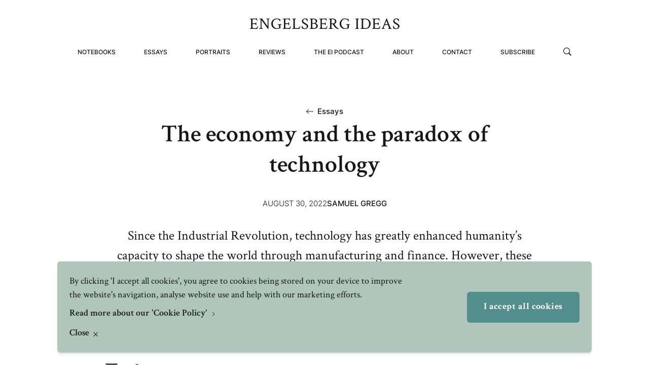

--- FILE ---
content_type: text/html; charset=UTF-8
request_url: https://engelsbergideas.com/essays/the-economy-and-the-paradox-of-technology/
body_size: 51477
content:
<!doctype html>
<html lang="sv">

<head>

    
    <link rel="preload" nonce="pih+36OUVAvVLwatlnzKJ3/2VHo="  href="/wp-content/themes/engelsbergs-ideas/build/assets/CrimsonText-Bold.c0d9f594.woff2" as="font" type="font/woff2" crossorigin="anonymous"><link rel="preload" nonce="pih+36OUVAvVLwatlnzKJ3/2VHo="  href="/wp-content/themes/engelsbergs-ideas/build/assets/CrimsonText-BoldItalic.884e3a49.woff2" as="font" type="font/woff2" crossorigin="anonymous"><link rel="preload" nonce="pih+36OUVAvVLwatlnzKJ3/2VHo="  href="/wp-content/themes/engelsbergs-ideas/build/assets/CrimsonText-Semibold.26b03d6f.woff2" as="font" type="font/woff2" crossorigin="anonymous"><link rel="preload" nonce="pih+36OUVAvVLwatlnzKJ3/2VHo="  href="/wp-content/themes/engelsbergs-ideas/build/assets/CrimsonText-SemiboldItalic.f92c0606.woff2" as="font" type="font/woff2" crossorigin="anonymous"><link rel="preload" nonce="pih+36OUVAvVLwatlnzKJ3/2VHo="  href="/wp-content/themes/engelsbergs-ideas/build/assets/CrimsonText-Roman.6816ed91.woff2" as="font" type="font/woff2" crossorigin="anonymous"><link rel="preload" nonce="pih+36OUVAvVLwatlnzKJ3/2VHo="  href="/wp-content/themes/engelsbergs-ideas/build/assets/CrimsonText-Italic.fc3578cc.woff2" as="font" type="font/woff2" crossorigin="anonymous"><link rel="preload" nonce="pih+36OUVAvVLwatlnzKJ3/2VHo="  href="/wp-content/themes/engelsbergs-ideas/build/assets/Inter-Medium.a4ad8ac6.woff2" as="font" type="font/woff2" crossorigin="anonymous"><link rel="preload" nonce="pih+36OUVAvVLwatlnzKJ3/2VHo="  href="/wp-content/themes/engelsbergs-ideas/build/assets/Inter-Light.16eb6c3d.woff2" as="font" type="font/woff2" crossorigin="anonymous"><script type="module" nonce="pih+36OUVAvVLwatlnzKJ3/2VHo=" crossorigin src="/wp-content/themes/engelsbergs-ideas/build/assets/app.371e61cf.js"></script><link rel="stylesheet" nonce="pih+36OUVAvVLwatlnzKJ3/2VHo="  href="/wp-content/themes/engelsbergs-ideas/build/assets/app.3132378c.css">
    <meta charset="UTF-8">

    

    <link href="//www.google-analytics.com" rel="dns-prefetch">

    
    <meta http-equiv="X-UA-Compatible" content="IE=edge,chrome=1">
    <meta name="viewport" content="width=device-width, initial-scale=1.0">


    


    <script nonce="pih+36OUVAvVLwatlnzKJ3/2VHo=">
        window.AJAX_URL = 'https://engelsbergideas.com/wp/wp-admin/admin-ajax.php';
    </script>

    <meta name='robots' content='index, follow, max-image-preview:large, max-snippet:-1, max-video-preview:-1' />

	<!-- This site is optimized with the Yoast SEO Premium plugin v19.4 (Yoast SEO v26.8) - https://yoast.com/product/yoast-seo-premium-wordpress/ -->
	<title>The economy and the paradox of technology - Engelsberg ideas</title>
	<meta name="description" content="Since the Industrial Revolution, technology has greatly enhanced humanity’s capacity to shape the world through manufacturing and finance. However, these technological developments also have the potential to exacerbate crises and stoke division." />
	<link rel="canonical" href="https://engelsbergideas.com/essays/the-economy-and-the-paradox-of-technology/" />
	<meta property="og:locale" content="en_US" />
	<meta property="og:type" content="article" />
	<meta property="og:title" content="The economy and the paradox of technology" />
	<meta property="og:description" content="Since the Industrial Revolution, technology has greatly enhanced humanity’s capacity to shape the world through manufacturing and finance. However, these technological developments also have the potential to exacerbate crises and stoke division." />
	<meta property="og:url" content="https://engelsbergideas.com/essays/the-economy-and-the-paradox-of-technology/" />
	<meta property="og:site_name" content="Engelsberg ideas" />
	<meta property="article:modified_time" content="2022-11-18T09:45:18+00:00" />
	<meta property="og:image" content="https://engelsbergideas.com/wp-content/uploads/2022/10/manufacturing-technology-pu167jmaw95muctgebttvqqikizpi5fjgqovulntlk.jpg" />
	<meta property="og:image:width" content="2400" />
	<meta property="og:image:height" content="1500" />
	<meta property="og:image:type" content="image/jpeg" />
	<meta name="twitter:card" content="summary_large_image" />
	<script type="application/ld+json" class="yoast-schema-graph">{"@context":"https://schema.org","@graph":[{"@type":"WebPage","@id":"https://engelsbergideas.com/essays/the-economy-and-the-paradox-of-technology/","url":"https://engelsbergideas.com/essays/the-economy-and-the-paradox-of-technology/","name":"The economy and the paradox of technology - Engelsberg ideas","isPartOf":{"@id":"https://engelsbergideas.com/#website"},"datePublished":"2022-08-30T15:48:00+00:00","dateModified":"2022-11-18T09:45:18+00:00","description":"Since the Industrial Revolution, technology has greatly enhanced humanity’s capacity to shape the world through manufacturing and finance. However, these technological developments also have the potential to exacerbate crises and stoke division.","breadcrumb":{"@id":"https://engelsbergideas.com/essays/the-economy-and-the-paradox-of-technology/#breadcrumb"},"inLanguage":"en-US","potentialAction":[{"@type":"ReadAction","target":["https://engelsbergideas.com/essays/the-economy-and-the-paradox-of-technology/"]}]},{"@type":"BreadcrumbList","@id":"https://engelsbergideas.com/essays/the-economy-and-the-paradox-of-technology/#breadcrumb","itemListElement":[{"@type":"ListItem","position":1,"name":"Essays","item":"/essays/"},{"@type":"ListItem","position":2,"name":"The economy and the paradox of technology"}]},{"@type":"WebSite","@id":"https://engelsbergideas.com/#website","url":"https://engelsbergideas.com/","name":"Engelsberg ideas","description":"","potentialAction":[{"@type":"SearchAction","target":{"@type":"EntryPoint","urlTemplate":"https://engelsbergideas.com/?s={search_term_string}"},"query-input":{"@type":"PropertyValueSpecification","valueRequired":true,"valueName":"search_term_string"}}],"inLanguage":"en-US"}]}</script>
	<!-- / Yoast SEO Premium plugin. -->


<link rel='dns-prefetch' href='//a.omappapi.com' />
<link rel='stylesheet' id='wp-block-library-css' href='https://engelsbergideas.com/wp/wp-includes/css/dist/block-library/style.min.css?ver=6.8.3' type='text/css' media='all' />
<style id='classic-theme-styles-inline-css' type='text/css'>
/*! This file is auto-generated */
.wp-block-button__link{color:#fff;background-color:#32373c;border-radius:9999px;box-shadow:none;text-decoration:none;padding:calc(.667em + 2px) calc(1.333em + 2px);font-size:1.125em}.wp-block-file__button{background:#32373c;color:#fff;text-decoration:none}
</style>
<link rel='stylesheet' id='mpp_gutenberg-css' href='https://engelsbergideas.com/wp-content/plugins/metronet-profile-picture/dist/blocks.style.build.css?ver=2.6.3' type='text/css' media='all' />
<style id='global-styles-inline-css' type='text/css'>
:root{--wp--preset--aspect-ratio--square: 1;--wp--preset--aspect-ratio--4-3: 4/3;--wp--preset--aspect-ratio--3-4: 3/4;--wp--preset--aspect-ratio--3-2: 3/2;--wp--preset--aspect-ratio--2-3: 2/3;--wp--preset--aspect-ratio--16-9: 16/9;--wp--preset--aspect-ratio--9-16: 9/16;--wp--preset--color--black: #000000;--wp--preset--color--cyan-bluish-gray: #abb8c3;--wp--preset--color--white: #ffffff;--wp--preset--color--pale-pink: #f78da7;--wp--preset--color--vivid-red: #cf2e2e;--wp--preset--color--luminous-vivid-orange: #ff6900;--wp--preset--color--luminous-vivid-amber: #fcb900;--wp--preset--color--light-green-cyan: #7bdcb5;--wp--preset--color--vivid-green-cyan: #00d084;--wp--preset--color--pale-cyan-blue: #8ed1fc;--wp--preset--color--vivid-cyan-blue: #0693e3;--wp--preset--color--vivid-purple: #9b51e0;--wp--preset--gradient--vivid-cyan-blue-to-vivid-purple: linear-gradient(135deg,rgba(6,147,227,1) 0%,rgb(155,81,224) 100%);--wp--preset--gradient--light-green-cyan-to-vivid-green-cyan: linear-gradient(135deg,rgb(122,220,180) 0%,rgb(0,208,130) 100%);--wp--preset--gradient--luminous-vivid-amber-to-luminous-vivid-orange: linear-gradient(135deg,rgba(252,185,0,1) 0%,rgba(255,105,0,1) 100%);--wp--preset--gradient--luminous-vivid-orange-to-vivid-red: linear-gradient(135deg,rgba(255,105,0,1) 0%,rgb(207,46,46) 100%);--wp--preset--gradient--very-light-gray-to-cyan-bluish-gray: linear-gradient(135deg,rgb(238,238,238) 0%,rgb(169,184,195) 100%);--wp--preset--gradient--cool-to-warm-spectrum: linear-gradient(135deg,rgb(74,234,220) 0%,rgb(151,120,209) 20%,rgb(207,42,186) 40%,rgb(238,44,130) 60%,rgb(251,105,98) 80%,rgb(254,248,76) 100%);--wp--preset--gradient--blush-light-purple: linear-gradient(135deg,rgb(255,206,236) 0%,rgb(152,150,240) 100%);--wp--preset--gradient--blush-bordeaux: linear-gradient(135deg,rgb(254,205,165) 0%,rgb(254,45,45) 50%,rgb(107,0,62) 100%);--wp--preset--gradient--luminous-dusk: linear-gradient(135deg,rgb(255,203,112) 0%,rgb(199,81,192) 50%,rgb(65,88,208) 100%);--wp--preset--gradient--pale-ocean: linear-gradient(135deg,rgb(255,245,203) 0%,rgb(182,227,212) 50%,rgb(51,167,181) 100%);--wp--preset--gradient--electric-grass: linear-gradient(135deg,rgb(202,248,128) 0%,rgb(113,206,126) 100%);--wp--preset--gradient--midnight: linear-gradient(135deg,rgb(2,3,129) 0%,rgb(40,116,252) 100%);--wp--preset--font-size--small: 13px;--wp--preset--font-size--medium: 20px;--wp--preset--font-size--large: 36px;--wp--preset--font-size--x-large: 42px;--wp--preset--spacing--20: 0.44rem;--wp--preset--spacing--30: 0.67rem;--wp--preset--spacing--40: 1rem;--wp--preset--spacing--50: 1.5rem;--wp--preset--spacing--60: 2.25rem;--wp--preset--spacing--70: 3.38rem;--wp--preset--spacing--80: 5.06rem;--wp--preset--shadow--natural: 6px 6px 9px rgba(0, 0, 0, 0.2);--wp--preset--shadow--deep: 12px 12px 50px rgba(0, 0, 0, 0.4);--wp--preset--shadow--sharp: 6px 6px 0px rgba(0, 0, 0, 0.2);--wp--preset--shadow--outlined: 6px 6px 0px -3px rgba(255, 255, 255, 1), 6px 6px rgba(0, 0, 0, 1);--wp--preset--shadow--crisp: 6px 6px 0px rgba(0, 0, 0, 1);}:where(.is-layout-flex){gap: 0.5em;}:where(.is-layout-grid){gap: 0.5em;}body .is-layout-flex{display: flex;}.is-layout-flex{flex-wrap: wrap;align-items: center;}.is-layout-flex > :is(*, div){margin: 0;}body .is-layout-grid{display: grid;}.is-layout-grid > :is(*, div){margin: 0;}:where(.wp-block-columns.is-layout-flex){gap: 2em;}:where(.wp-block-columns.is-layout-grid){gap: 2em;}:where(.wp-block-post-template.is-layout-flex){gap: 1.25em;}:where(.wp-block-post-template.is-layout-grid){gap: 1.25em;}.has-black-color{color: var(--wp--preset--color--black) !important;}.has-cyan-bluish-gray-color{color: var(--wp--preset--color--cyan-bluish-gray) !important;}.has-white-color{color: var(--wp--preset--color--white) !important;}.has-pale-pink-color{color: var(--wp--preset--color--pale-pink) !important;}.has-vivid-red-color{color: var(--wp--preset--color--vivid-red) !important;}.has-luminous-vivid-orange-color{color: var(--wp--preset--color--luminous-vivid-orange) !important;}.has-luminous-vivid-amber-color{color: var(--wp--preset--color--luminous-vivid-amber) !important;}.has-light-green-cyan-color{color: var(--wp--preset--color--light-green-cyan) !important;}.has-vivid-green-cyan-color{color: var(--wp--preset--color--vivid-green-cyan) !important;}.has-pale-cyan-blue-color{color: var(--wp--preset--color--pale-cyan-blue) !important;}.has-vivid-cyan-blue-color{color: var(--wp--preset--color--vivid-cyan-blue) !important;}.has-vivid-purple-color{color: var(--wp--preset--color--vivid-purple) !important;}.has-black-background-color{background-color: var(--wp--preset--color--black) !important;}.has-cyan-bluish-gray-background-color{background-color: var(--wp--preset--color--cyan-bluish-gray) !important;}.has-white-background-color{background-color: var(--wp--preset--color--white) !important;}.has-pale-pink-background-color{background-color: var(--wp--preset--color--pale-pink) !important;}.has-vivid-red-background-color{background-color: var(--wp--preset--color--vivid-red) !important;}.has-luminous-vivid-orange-background-color{background-color: var(--wp--preset--color--luminous-vivid-orange) !important;}.has-luminous-vivid-amber-background-color{background-color: var(--wp--preset--color--luminous-vivid-amber) !important;}.has-light-green-cyan-background-color{background-color: var(--wp--preset--color--light-green-cyan) !important;}.has-vivid-green-cyan-background-color{background-color: var(--wp--preset--color--vivid-green-cyan) !important;}.has-pale-cyan-blue-background-color{background-color: var(--wp--preset--color--pale-cyan-blue) !important;}.has-vivid-cyan-blue-background-color{background-color: var(--wp--preset--color--vivid-cyan-blue) !important;}.has-vivid-purple-background-color{background-color: var(--wp--preset--color--vivid-purple) !important;}.has-black-border-color{border-color: var(--wp--preset--color--black) !important;}.has-cyan-bluish-gray-border-color{border-color: var(--wp--preset--color--cyan-bluish-gray) !important;}.has-white-border-color{border-color: var(--wp--preset--color--white) !important;}.has-pale-pink-border-color{border-color: var(--wp--preset--color--pale-pink) !important;}.has-vivid-red-border-color{border-color: var(--wp--preset--color--vivid-red) !important;}.has-luminous-vivid-orange-border-color{border-color: var(--wp--preset--color--luminous-vivid-orange) !important;}.has-luminous-vivid-amber-border-color{border-color: var(--wp--preset--color--luminous-vivid-amber) !important;}.has-light-green-cyan-border-color{border-color: var(--wp--preset--color--light-green-cyan) !important;}.has-vivid-green-cyan-border-color{border-color: var(--wp--preset--color--vivid-green-cyan) !important;}.has-pale-cyan-blue-border-color{border-color: var(--wp--preset--color--pale-cyan-blue) !important;}.has-vivid-cyan-blue-border-color{border-color: var(--wp--preset--color--vivid-cyan-blue) !important;}.has-vivid-purple-border-color{border-color: var(--wp--preset--color--vivid-purple) !important;}.has-vivid-cyan-blue-to-vivid-purple-gradient-background{background: var(--wp--preset--gradient--vivid-cyan-blue-to-vivid-purple) !important;}.has-light-green-cyan-to-vivid-green-cyan-gradient-background{background: var(--wp--preset--gradient--light-green-cyan-to-vivid-green-cyan) !important;}.has-luminous-vivid-amber-to-luminous-vivid-orange-gradient-background{background: var(--wp--preset--gradient--luminous-vivid-amber-to-luminous-vivid-orange) !important;}.has-luminous-vivid-orange-to-vivid-red-gradient-background{background: var(--wp--preset--gradient--luminous-vivid-orange-to-vivid-red) !important;}.has-very-light-gray-to-cyan-bluish-gray-gradient-background{background: var(--wp--preset--gradient--very-light-gray-to-cyan-bluish-gray) !important;}.has-cool-to-warm-spectrum-gradient-background{background: var(--wp--preset--gradient--cool-to-warm-spectrum) !important;}.has-blush-light-purple-gradient-background{background: var(--wp--preset--gradient--blush-light-purple) !important;}.has-blush-bordeaux-gradient-background{background: var(--wp--preset--gradient--blush-bordeaux) !important;}.has-luminous-dusk-gradient-background{background: var(--wp--preset--gradient--luminous-dusk) !important;}.has-pale-ocean-gradient-background{background: var(--wp--preset--gradient--pale-ocean) !important;}.has-electric-grass-gradient-background{background: var(--wp--preset--gradient--electric-grass) !important;}.has-midnight-gradient-background{background: var(--wp--preset--gradient--midnight) !important;}.has-small-font-size{font-size: var(--wp--preset--font-size--small) !important;}.has-medium-font-size{font-size: var(--wp--preset--font-size--medium) !important;}.has-large-font-size{font-size: var(--wp--preset--font-size--large) !important;}.has-x-large-font-size{font-size: var(--wp--preset--font-size--x-large) !important;}
:where(.wp-block-post-template.is-layout-flex){gap: 1.25em;}:where(.wp-block-post-template.is-layout-grid){gap: 1.25em;}
:where(.wp-block-columns.is-layout-flex){gap: 2em;}:where(.wp-block-columns.is-layout-grid){gap: 2em;}
:root :where(.wp-block-pullquote){font-size: 1.5em;line-height: 1.6;}
</style>
<script type="text/javascript" src="https://engelsbergideas.com/wp/wp-includes/js/jquery/jquery.min.js?ver=3.7.1" nonce="pih+36OUVAvVLwatlnzKJ3/2VHo="></script><script type="text/javascript" src="https://engelsbergideas.com/wp/wp-includes/js/jquery/jquery-migrate.min.js?ver=3.4.1" nonce="pih+36OUVAvVLwatlnzKJ3/2VHo="></script><link rel="https://api.w.org/" href="https://engelsbergideas.com/wp-json/" /><link rel="alternate" title="JSON" type="application/json" href="https://engelsbergideas.com/wp-json/wp/v2/essays/1790" /><link rel="EditURI" type="application/rsd+xml" title="RSD" href="https://engelsbergideas.com/wp/xmlrpc.php?rsd" />
<meta name="generator" content="WordPress 6.8.3" />
<link rel='shortlink' href='https://engelsbergideas.com/?p=1790' />
<link rel="alternate" title="oEmbed (JSON)" type="application/json+oembed" href="https://engelsbergideas.com/wp-json/oembed/1.0/embed?url=https%3A%2F%2Fengelsbergideas.com%2Fessays%2Fthe-economy-and-the-paradox-of-technology%2F" />
<link rel="alternate" title="oEmbed (XML)" type="text/xml+oembed" href="https://engelsbergideas.com/wp-json/oembed/1.0/embed?url=https%3A%2F%2Fengelsbergideas.com%2Fessays%2Fthe-economy-and-the-paradox-of-technology%2F&#038;format=xml" />
<link rel="icon" href="https://engelsbergideas.com/wp-content/uploads/2023/02/cropped-EI-32x32.png" sizes="32x32" />
<link rel="icon" href="https://engelsbergideas.com/wp-content/uploads/2023/02/cropped-EI-192x192.png" sizes="192x192" />
<link rel="apple-touch-icon" href="https://engelsbergideas.com/wp-content/uploads/2023/02/cropped-EI-180x180.png" />
<meta name="msapplication-TileImage" content="https://engelsbergideas.com/wp-content/uploads/2023/02/cropped-EI-270x270.png" />
</head>

<body class="wp-singular essays-template-default single single-essays postid-1790 wp-theme-engelsbergs-ideas">

    <header
    class="site-header w-full fixed top-0 left-0 mx-auto section-x-padding flex items-center justify-center z-51 <md:h-[70px]"
    data-js="site-header">
    <div class="w-full max-w-screen-xxl mx-auto flex flex-row <md:justify-between md:flex-col justify-center items-center">
        <a href="https://engelsbergideas.com" class="relative z-50 md:mt-9 md:mb-2 hover:opacity-50 transition-opacity duration-300"
            title="Engelsbergs Ideas" aria-label="Engelsbergs Ideas">
            <div class="max-w-[196px] sm:max-w-[297px]">
                <svg width="100%" height="100%" viewBox="0 0 278 21" fill="none" xmlns="http://www.w3.org/2000/svg">
<path d="M14.3828 20.1172C13.8945 20.1172 13.25 20.1074 12.4492 20.0879C11.668 20.0879 10.7402 20.0781 9.66602 20.0586C8.5918 20.0391 7.61523 20.0195 6.73633 20C5.85742 20 5.07617 20 4.39258 20L0.847656 20.0879C0.789062 20.0293 0.759766 19.873 0.759766 19.6191C0.759766 19.3652 0.789062 19.2383 0.847656 19.2383C1.02344 19.2383 1.25781 19.209 1.55078 19.1504C1.84375 19.0723 2.11719 18.9844 2.37109 18.8867C2.64453 18.7891 2.81055 18.6816 2.86914 18.5645C3.00586 18.3496 3.07422 17.4316 3.07422 15.8105V4.73633C3.07422 4.16992 3.05469 3.67188 3.01562 3.24219C2.99609 2.8125 2.94727 2.4707 2.86914 2.2168C2.83008 2.09961 2.67383 1.99219 2.40039 1.89453C2.14648 1.79687 1.86328 1.71875 1.55078 1.66016C1.25781 1.60156 1.02344 1.57227 0.847656 1.57227C0.769531 1.57227 0.730469 1.45508 0.730469 1.2207C0.730469 0.966797 0.769531 0.800781 0.847656 0.722656C1.35547 0.742187 1.89258 0.761719 2.45898 0.78125C3.04492 0.78125 3.66992 0.78125 4.33398 0.78125C4.7832 0.78125 5.38867 0.771484 6.15039 0.751953C6.91211 0.732422 7.83008 0.703125 8.9043 0.664062C9.99805 0.625 10.9453 0.595703 11.7461 0.576172C12.5664 0.556641 13.25 0.546875 13.7969 0.546875C13.8359 0.820313 13.8945 1.15234 13.9727 1.54297C14.0508 1.91406 14.1484 2.32422 14.2656 2.77344C14.3633 3.24219 14.4414 3.62305 14.5 3.91602C14.5781 4.20898 14.627 4.41406 14.6465 4.53125C14.5488 4.62891 14.373 4.67773 14.1191 4.67773C13.8652 4.67773 13.7285 4.60938 13.709 4.47266C13.416 3.39844 13.0059 2.71484 12.4785 2.42188C11.9512 2.10938 11.2285 1.95312 10.3105 1.95312H8.34766C6.64844 1.95312 5.78906 2.08008 5.76953 2.33398C5.73047 2.56836 5.69141 2.89062 5.65234 3.30078C5.63281 3.71094 5.62305 4.20898 5.62305 4.79492V9.48242C5.62305 9.59961 6.04297 9.6582 6.88281 9.6582H8.43555C9.09961 9.6582 9.54883 9.6582 9.7832 9.6582C10.0176 9.63867 10.1836 9.60938 10.2812 9.57031C10.3984 9.53125 10.6133 9.47266 10.9258 9.39453C11.1211 9.35547 11.2676 9.13086 11.3652 8.7207C11.4824 8.29102 11.5801 7.93945 11.6582 7.66602C11.6777 7.5293 11.8242 7.46094 12.0977 7.46094C12.332 7.46094 12.498 7.50977 12.5957 7.60742V13.1445C12.5176 13.2227 12.3613 13.2617 12.127 13.2617C11.873 13.2617 11.7168 13.1836 11.6582 13.0273C11.5801 12.7539 11.5117 12.5195 11.4531 12.3242C11.3945 12.1289 11.3457 11.9629 11.3066 11.8262C11.209 11.5527 11.1309 11.3965 11.0723 11.3574C11.0332 11.3184 10.9551 11.2598 10.8379 11.1816C10.5645 11.0254 9.5293 10.9473 7.73242 10.9473C6.32617 10.9473 5.62305 11.0352 5.62305 11.2109V15.752C5.62305 17.0215 5.71094 17.9102 5.88672 18.418C5.94531 18.6133 6.60938 18.7109 7.87891 18.7109H9.28516C11.082 18.7109 12.3125 18.5449 12.9766 18.2129C13.2695 18.0566 13.5918 17.7148 13.9434 17.1875C14.3145 16.6406 14.6074 15.9961 14.8223 15.2539C14.8613 15.1367 14.998 15.0781 15.2324 15.0781C15.6035 15.0781 15.8477 15.1367 15.9648 15.2539C15.9062 15.4102 15.8086 15.6543 15.6719 15.9863C15.5547 16.2988 15.4375 16.6211 15.3203 16.9531C15.2031 17.2852 15.1055 17.5684 15.0273 17.8027C14.9102 18.1543 14.7832 18.5547 14.6465 19.0039C14.5098 19.4531 14.4219 19.8242 14.3828 20.1172ZM34.4945 20.1465C34.182 20.1465 33.8598 19.9219 33.5277 19.4727L22.1605 3.35938V15.8691C22.1605 17.1973 22.2289 18.1055 22.3656 18.5938C22.4047 18.6719 22.5707 18.7695 22.8637 18.8867C23.1762 18.9844 23.5082 19.0723 23.8598 19.1504C24.2113 19.209 24.4457 19.2383 24.5629 19.2383C24.6215 19.2383 24.6508 19.3555 24.6508 19.5898C24.6703 19.8242 24.6605 19.9902 24.6215 20.0879C23.6449 20.0488 22.8734 20.0195 22.307 20C21.7602 19.9609 21.4086 19.9414 21.2523 19.9414L17.8832 20.0879C17.8246 20.0293 17.7953 19.8828 17.7953 19.6484C17.7953 19.375 17.8246 19.2383 17.8832 19.2383C18.0785 19.2383 18.352 19.209 18.7035 19.1504C19.0551 19.0723 19.3871 18.9844 19.6996 18.8867C20.0121 18.7695 20.1879 18.6523 20.227 18.5352C20.4223 18.0664 20.5199 17.1484 20.5199 15.7812V4.26758C20.5199 3.27148 20.4516 2.53906 20.3148 2.07031C20.2758 1.95312 20.1 1.85547 19.7875 1.77734C19.4945 1.67969 19.1723 1.60156 18.8207 1.54297C18.4691 1.48438 18.1957 1.45508 18.0004 1.45508C17.9223 1.45508 17.8832 1.32812 17.8832 1.07422C17.8832 0.839844 17.9223 0.683594 18.0004 0.605469C18.7621 0.625 19.3871 0.644531 19.8754 0.664062C20.3832 0.664062 20.7543 0.664062 20.9887 0.664062C21.4965 0.664062 21.9457 0.664062 22.3363 0.664062C22.727 0.644531 23.059 0.625 23.3324 0.605469C23.7035 1.26953 24.7094 2.80273 26.35 5.20508C28.0102 7.58789 30.3148 10.8398 33.2641 14.9609C33.3227 14.6289 33.352 14.2285 33.352 13.7598V4.64844C33.352 3.41797 33.2836 2.55859 33.1469 2.07031C33.1078 1.95312 32.932 1.8457 32.6195 1.74805C32.307 1.65039 31.975 1.57227 31.6234 1.51367C31.2719 1.43555 31.0082 1.39648 30.8324 1.39648C30.7543 1.39648 30.7152 1.2793 30.7152 1.04492C30.7152 0.830078 30.7543 0.683594 30.8324 0.605469C31.0082 0.605469 31.3012 0.625 31.7113 0.664062C32.1215 0.683594 32.5609 0.712891 33.0297 0.751953C33.518 0.771484 33.9379 0.78125 34.2895 0.78125C34.7973 0.78125 35.4418 0.751953 36.223 0.693359C36.9848 0.634766 37.434 0.605469 37.5707 0.605469C37.6098 0.761719 37.6293 0.908203 37.6293 1.04492C37.6293 1.2793 37.5902 1.39648 37.5121 1.39648C37.3949 1.39648 37.1508 1.43555 36.7797 1.51367C36.4086 1.5918 36.057 1.67969 35.725 1.77734C35.4125 1.875 35.2367 1.97266 35.1977 2.07031C35.1195 2.38281 35.0609 2.76367 35.0219 3.21289C34.9828 3.66211 34.9633 4.18945 34.9633 4.79492V15.9277C34.9633 17.1387 34.9926 18.5059 35.0512 20.0293C34.973 20.1074 34.7875 20.1465 34.4945 20.1465ZM49.5086 20.1758C48.2195 20.1758 47.0086 19.9219 45.8758 19.4141C44.7625 18.9062 43.7762 18.2129 42.9168 17.334C42.077 16.4551 41.4129 15.4395 40.9246 14.2871C40.4559 13.1152 40.2215 11.875 40.2215 10.5664C40.2215 9.17969 40.4656 7.88086 40.9539 6.66992C41.4422 5.43945 42.1258 4.36523 43.0047 3.44727C43.8836 2.50977 44.8992 1.77734 46.0516 1.25C47.2234 0.722656 48.4832 0.458984 49.8309 0.458984C51.2176 0.458984 53.532 0.898438 56.7742 1.77734L56.8914 5.41016C56.8914 5.70312 56.6863 5.84961 56.2762 5.84961C56.0809 5.84961 55.9539 5.80078 55.8953 5.70312C55.368 3.02734 53.3758 1.68945 49.9188 1.68945C48.6297 1.68945 47.4676 2.07031 46.4324 2.83203C45.3973 3.59375 44.577 4.61914 43.9715 5.9082C43.366 7.19727 43.0633 8.62305 43.0633 10.1855C43.0633 11.2598 43.2488 12.3242 43.6199 13.3789C44.0105 14.4141 44.5379 15.3516 45.202 16.1914C45.8855 17.0117 46.6863 17.6758 47.6043 18.1836C48.5418 18.6719 49.5477 18.916 50.6219 18.916C52.3602 18.916 53.6297 18.7012 54.4305 18.2715C54.5672 18.2129 54.6355 18.0664 54.6355 17.832L54.6063 15.4297V15.2246C54.6063 13.9746 54.5281 13.1348 54.3719 12.7051C54.3328 12.5684 54.1668 12.4609 53.8738 12.3828C53.5809 12.2852 53.2684 12.207 52.9363 12.1484C52.6043 12.0898 52.3309 12.0605 52.116 12.0605C52.0379 12.0605 51.9988 11.9336 51.9988 11.6797C51.9988 11.4453 52.0379 11.2891 52.116 11.2109L55.9539 11.3574L59.118 11.2109C59.157 11.3672 59.1766 11.5039 59.1766 11.6211C59.1766 11.9141 59.1375 12.0605 59.0594 12.0605C58.9813 12.0605 58.825 12.0898 58.5906 12.1484C58.3758 12.207 58.1414 12.2754 57.8875 12.3535C57.6531 12.4316 57.4773 12.5098 57.3602 12.5879C57.1648 12.7246 57.0672 13.3789 57.0672 14.5508C57.0672 14.7461 57.0672 14.9609 57.0672 15.1953C57.0867 15.4102 57.1063 15.6348 57.1258 15.8691L57.1551 16.6602C57.1551 17.0508 57.2234 17.3926 57.3602 17.6855C57.4969 17.9785 57.5652 18.1738 57.5652 18.2715C57.5652 18.4277 57.3211 18.6035 56.8328 18.7988C56.5203 18.9551 56.2566 19.0625 56.0418 19.1211C55.827 19.1797 55.6805 19.2285 55.6023 19.2676C55.5047 19.3066 55.2898 19.3848 54.9578 19.502C54.6258 19.5996 54.3523 19.668 54.1375 19.707C53.6102 19.8047 53.1219 19.8926 52.6727 19.9707C52.2234 20.0293 51.7547 20.0781 51.2664 20.1172C50.7781 20.1562 50.1922 20.1758 49.5086 20.1758ZM74.9816 20.1172C74.4934 20.1172 73.8488 20.1074 73.048 20.0879C72.2668 20.0879 71.3391 20.0781 70.2648 20.0586C69.1906 20.0391 68.2141 20.0195 67.3352 20C66.4562 20 65.675 20 64.9914 20L61.4465 20.0879C61.3879 20.0293 61.3586 19.873 61.3586 19.6191C61.3586 19.3652 61.3879 19.2383 61.4465 19.2383C61.6223 19.2383 61.8566 19.209 62.1496 19.1504C62.4426 19.0723 62.716 18.9844 62.9699 18.8867C63.2434 18.7891 63.4094 18.6816 63.468 18.5645C63.6047 18.3496 63.673 17.4316 63.673 15.8105V4.73633C63.673 4.16992 63.6535 3.67188 63.6145 3.24219C63.5949 2.8125 63.5461 2.4707 63.468 2.2168C63.4289 2.09961 63.2727 1.99219 62.9992 1.89453C62.7453 1.79687 62.4621 1.71875 62.1496 1.66016C61.8566 1.60156 61.6223 1.57227 61.4465 1.57227C61.3684 1.57227 61.3293 1.45508 61.3293 1.2207C61.3293 0.966797 61.3684 0.800781 61.4465 0.722656C61.9543 0.742187 62.4914 0.761719 63.0578 0.78125C63.6437 0.78125 64.2687 0.78125 64.9328 0.78125C65.382 0.78125 65.9875 0.771484 66.7492 0.751953C67.5109 0.732422 68.4289 0.703125 69.5031 0.664062C70.5969 0.625 71.5441 0.595703 72.3449 0.576172C73.1652 0.556641 73.8488 0.546875 74.3957 0.546875C74.4348 0.820313 74.4934 1.15234 74.5715 1.54297C74.6496 1.91406 74.7473 2.32422 74.8645 2.77344C74.9621 3.24219 75.0402 3.62305 75.0988 3.91602C75.177 4.20898 75.2258 4.41406 75.2453 4.53125C75.1477 4.62891 74.9719 4.67773 74.718 4.67773C74.4641 4.67773 74.3273 4.60938 74.3078 4.47266C74.0148 3.39844 73.6047 2.71484 73.0773 2.42188C72.55 2.10938 71.8273 1.95312 70.9094 1.95312H68.9465C67.2473 1.95312 66.3879 2.08008 66.3684 2.33398C66.3293 2.56836 66.2902 2.89062 66.2512 3.30078C66.2316 3.71094 66.2219 4.20898 66.2219 4.79492V9.48242C66.2219 9.59961 66.6418 9.6582 67.4816 9.6582H69.0344C69.6984 9.6582 70.1477 9.6582 70.382 9.6582C70.6164 9.63867 70.7824 9.60938 70.8801 9.57031C70.9973 9.53125 71.2121 9.47266 71.5246 9.39453C71.7199 9.35547 71.8664 9.13086 71.9641 8.7207C72.0812 8.29102 72.1789 7.93945 72.257 7.66602C72.2766 7.5293 72.423 7.46094 72.6965 7.46094C72.9309 7.46094 73.0969 7.50977 73.1945 7.60742V13.1445C73.1164 13.2227 72.9602 13.2617 72.7258 13.2617C72.4719 13.2617 72.3156 13.1836 72.257 13.0273C72.1789 12.7539 72.1105 12.5195 72.052 12.3242C71.9934 12.1289 71.9445 11.9629 71.9055 11.8262C71.8078 11.5527 71.7297 11.3965 71.6711 11.3574C71.632 11.3184 71.5539 11.2598 71.4367 11.1816C71.1633 11.0254 70.1281 10.9473 68.3312 10.9473C66.925 10.9473 66.2219 11.0352 66.2219 11.2109V15.752C66.2219 17.0215 66.3098 17.9102 66.4855 18.418C66.5441 18.6133 67.2082 18.7109 68.4777 18.7109H69.884C71.6809 18.7109 72.9113 18.5449 73.5754 18.2129C73.8684 18.0566 74.1906 17.7148 74.5422 17.1875C74.9133 16.6406 75.2062 15.9961 75.4211 15.2539C75.4602 15.1367 75.5969 15.0781 75.8312 15.0781C76.2023 15.0781 76.4465 15.1367 76.5637 15.2539C76.5051 15.4102 76.4074 15.6543 76.2707 15.9863C76.1535 16.2988 76.0363 16.6211 75.9191 16.9531C75.802 17.2852 75.7043 17.5684 75.6262 17.8027C75.509 18.1543 75.382 18.5547 75.2453 19.0039C75.1086 19.4531 75.0207 19.8242 74.9816 20.1172ZM92.4859 20.1172C91.4703 20.1172 89.8883 20.0879 87.7398 20.0293C86.6656 19.9902 85.6891 19.9609 84.8102 19.9414C83.9313 19.9219 83.1598 19.9219 82.4957 19.9414L78.9508 20.0293C78.8922 19.9707 78.8629 19.8145 78.8629 19.5605C78.8629 19.3066 78.8922 19.1797 78.9508 19.1797C79.1461 19.1797 79.3805 19.1504 79.6539 19.0918C79.9469 19.0332 80.2203 18.9648 80.4742 18.8867C80.7477 18.7891 80.9137 18.6816 80.9723 18.5645C81.109 18.3496 81.1773 17.4316 81.1773 15.8105V4.73633C81.1773 3.44727 81.109 2.55859 80.9723 2.07031C80.9332 1.95312 80.7867 1.85547 80.5328 1.77734C80.2789 1.67969 80.0055 1.60156 79.7125 1.54297C79.4195 1.48438 79.1852 1.45508 79.0094 1.45508C78.9313 1.45508 78.8922 1.32812 78.8922 1.07422C78.8922 0.839844 78.9313 0.683594 79.0094 0.605469C79.1852 0.605469 79.4781 0.625 79.8883 0.664062C80.318 0.683594 80.777 0.712891 81.2652 0.751953C81.7535 0.771484 82.1734 0.78125 82.525 0.78125C83.15 0.78125 83.775 0.761719 84.4 0.722656C85.025 0.664062 85.5328 0.625 85.9234 0.605469C85.9625 0.761719 85.982 0.908203 85.982 1.04492C85.982 1.31836 85.943 1.45508 85.8648 1.45508C85.7477 1.45508 85.5426 1.49414 85.2496 1.57227C84.9566 1.63086 84.6832 1.70898 84.4293 1.80664C84.1754 1.88477 84.0289 1.97266 83.9898 2.07031C83.8141 2.73437 83.7262 3.64258 83.7262 4.79492V15.8398C83.7262 16.875 83.8141 17.7344 83.9898 18.418C84.0484 18.6133 84.7125 18.7109 85.982 18.7109H87.3883C89.1852 18.7109 90.4156 18.5449 91.0797 18.2129C91.3727 18.0566 91.6949 17.7148 92.0465 17.1875C92.4176 16.6406 92.7105 15.9961 92.9254 15.2539C92.9645 15.1367 93.1012 15.0781 93.3355 15.0781C93.7066 15.0781 93.9508 15.1367 94.068 15.2539C94.0094 15.4102 93.9117 15.6543 93.775 15.9863C93.6578 16.2988 93.5406 16.6211 93.4234 16.9531C93.3063 17.2852 93.2086 17.5684 93.1305 17.8027C93.0133 18.1543 92.8863 18.5547 92.7496 19.0039C92.6129 19.4531 92.525 19.8242 92.4859 20.1172ZM102.256 20.293C101.787 20.293 101.289 20.2539 100.762 20.1758C100.234 20.1172 99.7949 20.0488 99.4434 19.9707C98.7207 19.834 98.1934 19.7266 97.8613 19.6484C97.5488 19.5508 97.2559 19.4824 96.9824 19.4434C96.7285 18.2324 96.543 17.2461 96.4258 16.4844C96.3086 15.7031 96.25 15.1367 96.25 14.7852C96.25 14.668 96.4062 14.6094 96.7188 14.6094C97.0703 14.6094 97.3145 14.6973 97.4512 14.873C98.1348 17.6855 99.7559 19.0918 102.314 19.0918C103.291 19.0918 104.121 18.7988 104.805 18.2129C105.488 17.627 105.83 16.7969 105.83 15.7227C105.83 15.3711 105.752 14.9414 105.596 14.4336C105.459 13.9258 105.137 13.4863 104.629 13.1152C104.238 12.8223 103.916 12.6074 103.662 12.4707C103.408 12.3145 103.154 12.1777 102.9 12.0605C102.646 11.9238 102.324 11.7383 101.934 11.5039L100.762 10.8008C100.156 10.4297 99.5508 10.0098 98.9453 9.54102C98.3398 9.05273 97.832 8.48633 97.4219 7.8418C97.0312 7.19727 96.8359 6.46484 96.8359 5.64453C96.8359 4.60938 97.0996 3.71094 97.627 2.94922C98.1738 2.16797 98.877 1.5625 99.7363 1.13281C100.615 0.703125 101.562 0.488281 102.578 0.488281C103.008 0.488281 103.408 0.517578 103.779 0.576172C104.17 0.615234 104.492 0.664062 104.746 0.722656C105.332 0.859375 105.742 0.966797 105.977 1.04492C106.23 1.12305 106.572 1.21094 107.002 1.30859C107.236 2.32422 107.354 3.7207 107.354 5.49805C107.354 5.63477 107.256 5.70312 107.061 5.70312C106.572 5.70312 106.318 5.60547 106.299 5.41016C106.201 4.82422 105.986 4.24805 105.654 3.68164C105.322 3.11523 104.873 2.64648 104.307 2.27539C103.74 1.88477 103.066 1.68945 102.285 1.68945C101.484 1.68945 100.859 1.8457 100.41 2.1582C99.9609 2.45117 99.6387 2.83203 99.4434 3.30078C99.2676 3.75 99.1797 4.22852 99.1797 4.73633C99.1797 5.22461 99.2969 5.71289 99.5312 6.20117C99.7656 6.68945 100.107 7.09961 100.557 7.43164C101.162 7.88086 101.768 8.30078 102.373 8.69141C102.998 9.08203 103.643 9.48242 104.307 9.89258C104.932 10.2832 105.557 10.7227 106.182 11.2109C106.807 11.6797 107.324 12.2168 107.734 12.8223C108.164 13.4277 108.379 14.1309 108.379 14.9316C108.379 15.9668 108.096 16.8945 107.529 17.7148C106.963 18.5156 106.211 19.1504 105.273 19.6191C104.355 20.0684 103.35 20.293 102.256 20.293ZM111.205 20.0879C111.147 20.0293 111.118 19.873 111.118 19.6191C111.118 19.3652 111.147 19.2383 111.205 19.2383C111.381 19.2383 111.616 19.209 111.909 19.1504C112.202 19.0723 112.475 18.9844 112.729 18.8867C113.002 18.7891 113.168 18.6816 113.227 18.5645C113.364 18.3496 113.432 17.4316 113.432 15.8105V4.73633C113.432 4.16992 113.412 3.67188 113.373 3.24219C113.354 2.8125 113.305 2.4707 113.227 2.2168C113.188 2.09961 113.032 1.99219 112.758 1.89453C112.504 1.79687 112.221 1.71875 111.909 1.66016C111.616 1.60156 111.381 1.57227 111.205 1.57227C111.127 1.57227 111.088 1.45508 111.088 1.2207C111.088 0.966797 111.127 0.800781 111.205 0.722656C111.713 0.742187 112.25 0.761719 112.817 0.78125C113.403 0.78125 114.028 0.78125 114.692 0.78125L117.153 0.751953H118.823C119.077 0.751953 119.33 0.761719 119.584 0.78125C119.858 0.800781 120.121 0.830078 120.375 0.869141C121.157 1.00586 121.889 1.26953 122.573 1.66016C123.276 2.03125 123.842 2.53906 124.272 3.18359C124.721 3.82812 124.946 4.61914 124.946 5.55664C124.946 6.24023 124.721 6.89453 124.272 7.51953C123.823 8.125 123.403 8.54492 123.012 8.7793C122.641 9.01367 122.319 9.17969 122.045 9.27734C121.889 9.33594 121.84 9.39453 121.899 9.45312C122.289 9.51172 122.729 9.6875 123.217 9.98047C123.705 10.2734 124.174 10.6543 124.623 11.123C125.073 11.5723 125.444 12.0898 125.737 12.6758C126.049 13.2617 126.205 13.877 126.205 14.5215C126.205 15.6348 125.893 16.6016 125.268 17.4219C124.662 18.2422 123.803 18.877 122.69 19.3262C121.577 19.7754 120.268 20 118.764 20H114.75L111.205 20.0879ZM117.914 9.07227C118.539 9.07227 119.086 9.04297 119.555 8.98438C120.356 8.90625 121.02 8.63281 121.547 8.16406C122.094 7.67578 122.368 7.03125 122.368 6.23047C122.368 4.88281 122.026 3.83789 121.342 3.0957C120.678 2.33398 119.682 1.95312 118.354 1.95312C117.436 1.95312 116.743 2.02148 116.274 2.1582C116.157 2.17773 116.098 2.26562 116.098 2.42188L115.981 5.38086V8.86719C115.981 9.00391 116.625 9.07227 117.914 9.07227ZM118.032 18.6816C118.52 18.6816 118.998 18.6426 119.467 18.5645C119.955 18.4863 120.532 18.3301 121.196 18.0957C121.86 17.8809 122.397 17.5 122.807 16.9531C123.217 16.3867 123.422 15.6836 123.422 14.8438C123.422 14.0039 123.237 13.2422 122.866 12.5586C122.495 11.875 121.928 11.3281 121.166 10.918C120.405 10.5078 119.418 10.3027 118.207 10.3027C117.993 10.3027 117.709 10.3125 117.358 10.332C117.006 10.3516 116.586 10.3809 116.098 10.4199C116.02 10.6348 115.981 10.957 115.981 11.3867V15.6641C115.981 17.1484 116.137 18.0176 116.45 18.2715C116.762 18.5449 117.289 18.6816 118.032 18.6816ZM142.479 20.1172C141.991 20.1172 141.346 20.1074 140.546 20.0879C139.764 20.0879 138.837 20.0781 137.762 20.0586C136.688 20.0391 135.712 20.0195 134.833 20C133.954 20 133.173 20 132.489 20L128.944 20.0879C128.886 20.0293 128.856 19.873 128.856 19.6191C128.856 19.3652 128.886 19.2383 128.944 19.2383C129.12 19.2383 129.354 19.209 129.647 19.1504C129.94 19.0723 130.214 18.9844 130.468 18.8867C130.741 18.7891 130.907 18.6816 130.966 18.5645C131.102 18.3496 131.171 17.4316 131.171 15.8105V4.73633C131.171 4.16992 131.151 3.67188 131.112 3.24219C131.093 2.8125 131.044 2.4707 130.966 2.2168C130.927 2.09961 130.77 1.99219 130.497 1.89453C130.243 1.79687 129.96 1.71875 129.647 1.66016C129.354 1.60156 129.12 1.57227 128.944 1.57227C128.866 1.57227 128.827 1.45508 128.827 1.2207C128.827 0.966797 128.866 0.800781 128.944 0.722656C129.452 0.742187 129.989 0.761719 130.555 0.78125C131.141 0.78125 131.766 0.78125 132.43 0.78125C132.88 0.78125 133.485 0.771484 134.247 0.751953C135.009 0.732422 135.927 0.703125 137.001 0.664062C138.095 0.625 139.042 0.595703 139.843 0.576172C140.663 0.556641 141.346 0.546875 141.893 0.546875C141.932 0.820313 141.991 1.15234 142.069 1.54297C142.147 1.91406 142.245 2.32422 142.362 2.77344C142.46 3.24219 142.538 3.62305 142.596 3.91602C142.675 4.20898 142.723 4.41406 142.743 4.53125C142.645 4.62891 142.47 4.67773 142.216 4.67773C141.962 4.67773 141.825 4.60938 141.805 4.47266C141.512 3.39844 141.102 2.71484 140.575 2.42188C140.048 2.10938 139.325 1.95312 138.407 1.95312H136.444C134.745 1.95312 133.886 2.08008 133.866 2.33398C133.827 2.56836 133.788 2.89062 133.749 3.30078C133.729 3.71094 133.72 4.20898 133.72 4.79492V9.48242C133.72 9.59961 134.139 9.6582 134.979 9.6582H136.532C137.196 9.6582 137.645 9.6582 137.88 9.6582C138.114 9.63867 138.28 9.60938 138.378 9.57031C138.495 9.53125 138.71 9.47266 139.022 9.39453C139.218 9.35547 139.364 9.13086 139.462 8.7207C139.579 8.29102 139.677 7.93945 139.755 7.66602C139.774 7.5293 139.921 7.46094 140.194 7.46094C140.429 7.46094 140.595 7.50977 140.692 7.60742V13.1445C140.614 13.2227 140.458 13.2617 140.223 13.2617C139.97 13.2617 139.813 13.1836 139.755 13.0273C139.677 12.7539 139.608 12.5195 139.55 12.3242C139.491 12.1289 139.442 11.9629 139.403 11.8262C139.305 11.5527 139.227 11.3965 139.169 11.3574C139.13 11.3184 139.052 11.2598 138.934 11.1816C138.661 11.0254 137.626 10.9473 135.829 10.9473C134.423 10.9473 133.72 11.0352 133.72 11.2109V15.752C133.72 17.0215 133.807 17.9102 133.983 18.418C134.042 18.6133 134.706 18.7109 135.975 18.7109H137.382C139.179 18.7109 140.409 18.5449 141.073 18.2129C141.366 18.0566 141.688 17.7148 142.04 17.1875C142.411 16.6406 142.704 15.9961 142.919 15.2539C142.958 15.1367 143.095 15.0781 143.329 15.0781C143.7 15.0781 143.944 15.1367 144.061 15.2539C144.003 15.4102 143.905 15.6543 143.768 15.9863C143.651 16.2988 143.534 16.6211 143.417 16.9531C143.3 17.2852 143.202 17.5684 143.124 17.8027C143.007 18.1543 142.88 18.5547 142.743 19.0039C142.606 19.4531 142.518 19.8242 142.479 20.1172ZM164.056 20.1465C161.341 20.1465 158.968 18.7402 156.937 15.9277C156.78 15.7129 156.575 15.4199 156.321 15.0488C156.087 14.6777 155.648 14.0234 155.003 13.0859C154.691 12.6367 154.407 12.2656 154.154 11.9727C153.919 11.6602 153.636 11.4258 153.304 11.2695C152.991 11.1133 152.562 11.0352 152.015 11.0352C151.8 11.0352 151.624 11.0645 151.488 11.123C151.37 11.1816 151.312 11.3184 151.312 11.5332V15.8398C151.312 17.1289 151.39 17.9785 151.546 18.3887C151.624 18.5449 151.81 18.6914 152.103 18.8281C152.415 18.9648 152.747 19.0723 153.099 19.1504C153.45 19.209 153.704 19.2383 153.861 19.2383C153.939 19.2383 153.978 19.375 153.978 19.6484C153.978 19.7852 153.958 19.9316 153.919 20.0879C152.943 20.0488 152.132 20.0098 151.488 19.9707C150.863 19.9316 150.404 19.9219 150.111 19.9414L146.536 20.0879C146.478 20.0293 146.448 19.8535 146.448 19.5605C146.448 19.3066 146.478 19.1797 146.536 19.1797C146.732 19.1797 146.966 19.1504 147.239 19.0918C147.532 19.0332 147.806 18.9648 148.06 18.8867C148.333 18.7891 148.499 18.6816 148.558 18.5645C148.695 18.3496 148.763 17.4316 148.763 15.8105V4.73633C148.763 4.16992 148.743 3.67188 148.704 3.24219C148.685 2.8125 148.636 2.4707 148.558 2.2168C148.519 2.09961 148.363 1.99219 148.089 1.89453C147.835 1.79687 147.552 1.71875 147.239 1.66016C146.946 1.60156 146.712 1.57227 146.536 1.57227C146.458 1.57227 146.419 1.45508 146.419 1.2207C146.419 0.966797 146.458 0.800781 146.536 0.722656L150.052 0.78125C150.618 0.800781 151.312 0.791016 152.132 0.751953C152.952 0.693359 153.636 0.664062 154.183 0.664062C155.238 0.664062 156.243 0.869141 157.2 1.2793C158.177 1.68945 158.968 2.29492 159.573 3.0957C160.198 3.89648 160.511 4.87305 160.511 6.02539C160.511 6.8457 160.198 7.70508 159.573 8.60352C158.968 9.50195 158.138 10.1953 157.083 10.6836C156.888 10.7617 156.829 10.8594 156.907 10.9766C157.864 13.0078 158.988 14.7266 160.277 16.1328C162.152 18.1836 163.675 19.209 164.847 19.209C164.905 19.3262 164.935 19.4629 164.935 19.6191C164.935 19.7949 164.905 19.9414 164.847 20.0586C164.652 20.1172 164.388 20.1465 164.056 20.1465ZM153.861 9.77539H154.593C155.062 9.77539 155.54 9.61914 156.029 9.30664C156.536 8.99414 156.956 8.55469 157.288 7.98828C157.64 7.42188 157.816 6.76758 157.816 6.02539C157.816 3.31055 156.448 1.95312 153.714 1.95312C152.816 1.95312 152.132 2.02148 151.663 2.1582C151.488 2.19727 151.38 2.51953 151.341 3.125C151.321 3.71094 151.312 4.46289 151.312 5.38086V8.92578C151.312 9.49219 152.161 9.77539 153.861 9.77539ZM175.818 20.1758C174.529 20.1758 173.318 19.9219 172.185 19.4141C171.072 18.9062 170.086 18.2129 169.226 17.334C168.386 16.4551 167.722 15.4395 167.234 14.2871C166.765 13.1152 166.531 11.875 166.531 10.5664C166.531 9.17969 166.775 7.88086 167.263 6.66992C167.752 5.43945 168.435 4.36523 169.314 3.44727C170.193 2.50977 171.209 1.77734 172.361 1.25C173.533 0.722656 174.793 0.458984 176.14 0.458984C177.527 0.458984 179.841 0.898438 183.084 1.77734L183.201 5.41016C183.201 5.70312 182.996 5.84961 182.586 5.84961C182.39 5.84961 182.263 5.80078 182.205 5.70312C181.677 3.02734 179.685 1.68945 176.228 1.68945C174.939 1.68945 173.777 2.07031 172.742 2.83203C171.707 3.59375 170.886 4.61914 170.281 5.9082C169.675 7.19727 169.373 8.62305 169.373 10.1855C169.373 11.2598 169.558 12.3242 169.929 13.3789C170.32 14.4141 170.847 15.3516 171.511 16.1914C172.195 17.0117 172.996 17.6758 173.914 18.1836C174.851 18.6719 175.857 18.916 176.931 18.916C178.67 18.916 179.939 18.7012 180.74 18.2715C180.877 18.2129 180.945 18.0664 180.945 17.832L180.916 15.4297V15.2246C180.916 13.9746 180.837 13.1348 180.681 12.7051C180.642 12.5684 180.476 12.4609 180.183 12.3828C179.89 12.2852 179.578 12.207 179.246 12.1484C178.914 12.0898 178.64 12.0605 178.425 12.0605C178.347 12.0605 178.308 11.9336 178.308 11.6797C178.308 11.4453 178.347 11.2891 178.425 11.2109L182.263 11.3574L185.427 11.2109C185.466 11.3672 185.486 11.5039 185.486 11.6211C185.486 11.9141 185.447 12.0605 185.369 12.0605C185.291 12.0605 185.134 12.0898 184.9 12.1484C184.685 12.207 184.451 12.2754 184.197 12.3535C183.962 12.4316 183.787 12.5098 183.67 12.5879C183.474 12.7246 183.377 13.3789 183.377 14.5508C183.377 14.7461 183.377 14.9609 183.377 15.1953C183.396 15.4102 183.416 15.6348 183.435 15.8691L183.464 16.6602C183.464 17.0508 183.533 17.3926 183.67 17.6855C183.806 17.9785 183.875 18.1738 183.875 18.2715C183.875 18.4277 183.63 18.6035 183.142 18.7988C182.83 18.9551 182.566 19.0625 182.351 19.1211C182.136 19.1797 181.99 19.2285 181.912 19.2676C181.814 19.3066 181.599 19.3848 181.267 19.502C180.935 19.5996 180.662 19.668 180.447 19.707C179.92 19.8047 179.431 19.8926 178.982 19.9707C178.533 20.0293 178.064 20.0781 177.576 20.1172C177.087 20.1562 176.502 20.1758 175.818 20.1758ZM195.329 20.0879C195.25 20.0098 195.211 19.8633 195.211 19.6484C195.211 19.375 195.25 19.2383 195.329 19.2383C195.504 19.2383 195.739 19.2188 196.032 19.1797C196.325 19.1211 196.598 19.043 196.852 18.9453C197.106 18.8477 197.252 18.75 197.291 18.6523C197.37 18.3789 197.418 18.0273 197.438 17.5977C197.477 17.168 197.496 16.6504 197.496 16.0449V4.67773C197.496 4.07227 197.477 3.55469 197.438 3.125C197.418 2.67578 197.37 2.32422 197.291 2.07031C197.252 1.95312 197.106 1.85547 196.852 1.77734C196.598 1.67969 196.325 1.60156 196.032 1.54297C195.739 1.48438 195.504 1.45508 195.329 1.45508C195.25 1.45508 195.211 1.32812 195.211 1.07422C195.211 0.839844 195.25 0.683594 195.329 0.605469L198.844 0.751953C199 0.751953 199.362 0.742187 199.928 0.722656C200.495 0.683594 201.266 0.644531 202.243 0.605469C202.282 0.761719 202.301 0.908203 202.301 1.04492C202.301 1.31836 202.262 1.45508 202.184 1.45508C202.067 1.45508 201.862 1.49414 201.569 1.57227C201.276 1.63086 201.002 1.70898 200.748 1.80664C200.495 1.88477 200.348 1.97266 200.309 2.07031C200.133 2.73437 200.045 3.64258 200.045 4.79492V15.9277C200.045 17.0605 200.133 17.9688 200.309 18.6523C200.348 18.7305 200.495 18.8184 200.748 18.916C201.002 19.0137 201.276 19.0918 201.569 19.1504C201.862 19.209 202.067 19.2383 202.184 19.2383C202.262 19.2383 202.301 19.3848 202.301 19.6777C202.301 19.7949 202.282 19.9316 202.243 20.0879C201.266 20.0488 200.495 20.0195 199.928 20C199.362 19.9609 199 19.9414 198.844 19.9414L195.329 20.0879ZM205.128 20.0879C205.069 20.0293 205.04 19.8828 205.04 19.6484C205.04 19.375 205.069 19.2383 205.128 19.2383C205.304 19.2383 205.538 19.209 205.831 19.1504C206.124 19.0723 206.397 18.9844 206.651 18.8867C206.925 18.7891 207.091 18.6816 207.149 18.5645C207.286 18.3496 207.354 17.4316 207.354 15.8105V4.73633C207.354 4.16992 207.335 3.67188 207.296 3.24219C207.276 2.8125 207.227 2.4707 207.149 2.2168C207.11 2.09961 206.954 1.99219 206.68 1.89453C206.427 1.79687 206.143 1.71875 205.831 1.66016C205.538 1.60156 205.304 1.57227 205.128 1.57227C205.05 1.57227 205.011 1.45508 205.011 1.2207C205.011 0.966797 205.05 0.800781 205.128 0.722656C205.636 0.742187 206.173 0.761719 206.739 0.78125C207.325 0.78125 207.95 0.78125 208.614 0.78125L211.456 0.751953C212.022 0.751953 212.491 0.751953 212.862 0.751953C213.233 0.732422 213.516 0.722656 213.712 0.722656C215.841 0.722656 217.657 1.16211 219.161 2.04102C220.665 2.90039 221.817 4.04297 222.618 5.46875C223.419 6.89453 223.819 8.45703 223.819 10.1562C223.819 12.0312 223.409 13.7305 222.589 15.2539C221.788 16.7773 220.626 17.9785 219.102 18.8574C217.598 19.7363 215.792 20.1465 213.682 20.0879L211.602 20.0293C211.016 20.0098 210.479 20 209.991 20C209.503 19.9805 209.063 19.9805 208.673 20L205.128 20.0879ZM214.151 18.7402C218.643 18.7402 220.889 15.8398 220.889 10.0391C220.889 8.55469 220.626 7.20703 220.098 5.99609C219.571 4.78516 218.79 3.81836 217.755 3.0957C216.739 2.37305 215.47 2.01172 213.946 2.01172H213.8C211.69 2.01172 210.518 2.16797 210.284 2.48047C210.03 2.8125 209.903 3.42773 209.903 4.32617V15.9277C209.903 16.7285 210.05 17.4707 210.343 18.1543C210.382 18.252 210.548 18.3398 210.841 18.418C211.134 18.4766 211.485 18.5352 211.895 18.5938C212.325 18.6328 212.745 18.6719 213.155 18.7109C213.565 18.7305 213.897 18.7402 214.151 18.7402ZM240.269 20.1172C239.78 20.1172 239.136 20.1074 238.335 20.0879C237.554 20.0879 236.626 20.0781 235.552 20.0586C234.478 20.0391 233.501 20.0195 232.622 20C231.743 20 230.962 20 230.279 20L226.734 20.0879C226.675 20.0293 226.646 19.873 226.646 19.6191C226.646 19.3652 226.675 19.2383 226.734 19.2383C226.909 19.2383 227.144 19.209 227.437 19.1504C227.73 19.0723 228.003 18.9844 228.257 18.8867C228.53 18.7891 228.696 18.6816 228.755 18.5645C228.892 18.3496 228.96 17.4316 228.96 15.8105V4.73633C228.96 4.16992 228.941 3.67188 228.902 3.24219C228.882 2.8125 228.833 2.4707 228.755 2.2168C228.716 2.09961 228.56 1.99219 228.286 1.89453C228.032 1.79687 227.749 1.71875 227.437 1.66016C227.144 1.60156 226.909 1.57227 226.734 1.57227C226.655 1.57227 226.616 1.45508 226.616 1.2207C226.616 0.966797 226.655 0.800781 226.734 0.722656C227.241 0.742187 227.779 0.761719 228.345 0.78125C228.931 0.78125 229.556 0.78125 230.22 0.78125C230.669 0.78125 231.275 0.771484 232.036 0.751953C232.798 0.732422 233.716 0.703125 234.79 0.664062C235.884 0.625 236.831 0.595703 237.632 0.576172C238.452 0.556641 239.136 0.546875 239.683 0.546875C239.722 0.820313 239.78 1.15234 239.859 1.54297C239.937 1.91406 240.034 2.32422 240.152 2.77344C240.249 3.24219 240.327 3.62305 240.386 3.91602C240.464 4.20898 240.513 4.41406 240.532 4.53125C240.435 4.62891 240.259 4.67773 240.005 4.67773C239.751 4.67773 239.614 4.60938 239.595 4.47266C239.302 3.39844 238.892 2.71484 238.364 2.42188C237.837 2.10938 237.114 1.95312 236.196 1.95312H234.234C232.534 1.95312 231.675 2.08008 231.655 2.33398C231.616 2.56836 231.577 2.89062 231.538 3.30078C231.519 3.71094 231.509 4.20898 231.509 4.79492V9.48242C231.509 9.59961 231.929 9.6582 232.769 9.6582H234.321C234.986 9.6582 235.435 9.6582 235.669 9.6582C235.904 9.63867 236.07 9.60938 236.167 9.57031C236.284 9.53125 236.499 9.47266 236.812 9.39453C237.007 9.35547 237.154 9.13086 237.251 8.7207C237.368 8.29102 237.466 7.93945 237.544 7.66602C237.564 7.5293 237.71 7.46094 237.984 7.46094C238.218 7.46094 238.384 7.50977 238.482 7.60742V13.1445C238.404 13.2227 238.247 13.2617 238.013 13.2617C237.759 13.2617 237.603 13.1836 237.544 13.0273C237.466 12.7539 237.398 12.5195 237.339 12.3242C237.28 12.1289 237.232 11.9629 237.193 11.8262C237.095 11.5527 237.017 11.3965 236.958 11.3574C236.919 11.3184 236.841 11.2598 236.724 11.1816C236.45 11.0254 235.415 10.9473 233.618 10.9473C232.212 10.9473 231.509 11.0352 231.509 11.2109V15.752C231.509 17.0215 231.597 17.9102 231.773 18.418C231.831 18.6133 232.495 18.7109 233.765 18.7109H235.171C236.968 18.7109 238.198 18.5449 238.863 18.2129C239.155 18.0566 239.478 17.7148 239.829 17.1875C240.2 16.6406 240.493 15.9961 240.708 15.2539C240.747 15.1367 240.884 15.0781 241.118 15.0781C241.489 15.0781 241.734 15.1367 241.851 15.2539C241.792 15.4102 241.695 15.6543 241.558 15.9863C241.441 16.2988 241.323 16.6211 241.206 16.9531C241.089 17.2852 240.991 17.5684 240.913 17.8027C240.796 18.1543 240.669 18.5547 240.532 19.0039C240.396 19.4531 240.308 19.8242 240.269 20.1172ZM243.798 20.0879C243.72 20.0098 243.681 19.8633 243.681 19.6484C243.681 19.375 243.72 19.2383 243.798 19.2383C244.033 19.2383 244.336 19.1895 244.707 19.0918C245.078 18.9941 245.332 18.8574 245.468 18.6816C245.683 18.4082 245.898 18.0469 246.113 17.5977C246.347 17.1484 246.591 16.5918 246.845 15.9277L251.943 2.83203C252.06 2.53906 252.129 2.33398 252.148 2.2168C252.187 2.09961 252.216 2.00195 252.236 1.92383C252.275 1.82617 252.343 1.66992 252.441 1.45508C252.578 1.18164 252.714 0.966797 252.851 0.810547C252.988 0.654297 253.212 0.576172 253.525 0.576172L253.789 0.664062L259.648 16.1328C259.824 16.582 259.98 16.9824 260.117 17.334C260.273 17.6855 260.4 17.9883 260.498 18.2422C260.576 18.4375 260.742 18.6133 260.996 18.7695C261.269 18.9062 261.543 19.0234 261.816 19.1211C262.109 19.1992 262.334 19.2383 262.49 19.2383C262.568 19.2383 262.607 19.4238 262.607 19.7949C262.607 19.834 262.597 19.8828 262.578 19.9414C262.578 19.9805 262.568 20.0293 262.548 20.0879C261.572 20.0488 260.81 20.0195 260.263 20C259.736 19.9609 259.423 19.9414 259.326 19.9414L255.927 20.0879C255.849 20.0098 255.81 19.8535 255.81 19.6191C255.83 19.3652 255.879 19.2383 255.957 19.2383C256.191 19.2383 256.484 19.1895 256.836 19.0918C257.187 18.9941 257.392 18.8672 257.451 18.7109C257.47 18.6328 257.48 18.5547 257.48 18.4766C257.5 18.3984 257.509 18.3203 257.509 18.2422C257.509 17.9883 257.48 17.6953 257.421 17.3633C257.363 17.0117 257.295 16.7383 257.216 16.543L255.898 12.9102C255.839 12.832 255.781 12.793 255.722 12.793C254.961 12.7344 254.218 12.7051 253.496 12.7051C252.988 12.7051 252.421 12.7246 251.796 12.7637C251.191 12.7832 250.517 12.8125 249.775 12.8516L249.629 12.9395L248.369 16.1621C248.173 16.6504 248.037 17.0605 247.959 17.3926C247.9 17.7246 247.871 17.9883 247.871 18.1836C247.871 18.457 247.949 18.6523 248.105 18.7695C248.281 18.9062 248.564 19.0234 248.955 19.1211C249.345 19.1992 249.629 19.2383 249.804 19.2383C249.863 19.2383 249.892 19.3555 249.892 19.5898C249.912 19.8242 249.902 19.9902 249.863 20.0879L246.845 19.9414C246.298 19.9023 245.761 19.9121 245.234 19.9707C244.726 20.0098 244.248 20.0488 243.798 20.0879ZM252.47 11.2988C253.349 11.2988 254.238 11.2695 255.136 11.2109L255.224 11.0645L252.851 4.58984L250.332 11.123C250.332 11.2012 250.351 11.2402 250.39 11.2402C250.898 11.2598 251.318 11.2793 251.65 11.2988C252.002 11.2988 252.275 11.2988 252.47 11.2988ZM270.941 20.293C270.473 20.293 269.975 20.2539 269.447 20.1758C268.92 20.1172 268.48 20.0488 268.129 19.9707C267.406 19.834 266.879 19.7266 266.547 19.6484C266.234 19.5508 265.941 19.4824 265.668 19.4434C265.414 18.2324 265.229 17.2461 265.111 16.4844C264.994 15.7031 264.936 15.1367 264.936 14.7852C264.936 14.668 265.092 14.6094 265.404 14.6094C265.756 14.6094 266 14.6973 266.137 14.873C266.82 17.6855 268.441 19.0918 271 19.0918C271.977 19.0918 272.807 18.7988 273.49 18.2129C274.174 17.627 274.516 16.7969 274.516 15.7227C274.516 15.3711 274.438 14.9414 274.281 14.4336C274.145 13.9258 273.822 13.4863 273.314 13.1152C272.924 12.8223 272.602 12.6074 272.348 12.4707C272.094 12.3145 271.84 12.1777 271.586 12.0605C271.332 11.9238 271.01 11.7383 270.619 11.5039L269.447 10.8008C268.842 10.4297 268.236 10.0098 267.631 9.54102C267.025 9.05273 266.518 8.48633 266.107 7.8418C265.717 7.19727 265.521 6.46484 265.521 5.64453C265.521 4.60938 265.785 3.71094 266.312 2.94922C266.859 2.16797 267.562 1.5625 268.422 1.13281C269.301 0.703125 270.248 0.488281 271.264 0.488281C271.693 0.488281 272.094 0.517578 272.465 0.576172C272.855 0.615234 273.178 0.664062 273.432 0.722656C274.018 0.859375 274.428 0.966797 274.662 1.04492C274.916 1.12305 275.258 1.21094 275.688 1.30859C275.922 2.32422 276.039 3.7207 276.039 5.49805C276.039 5.63477 275.941 5.70312 275.746 5.70312C275.258 5.70312 275.004 5.60547 274.984 5.41016C274.887 4.82422 274.672 4.24805 274.34 3.68164C274.008 3.11523 273.559 2.64648 272.992 2.27539C272.426 1.88477 271.752 1.68945 270.971 1.68945C270.17 1.68945 269.545 1.8457 269.096 2.1582C268.646 2.45117 268.324 2.83203 268.129 3.30078C267.953 3.75 267.865 4.22852 267.865 4.73633C267.865 5.22461 267.982 5.71289 268.217 6.20117C268.451 6.68945 268.793 7.09961 269.242 7.43164C269.848 7.88086 270.453 8.30078 271.059 8.69141C271.684 9.08203 272.328 9.48242 272.992 9.89258C273.617 10.2832 274.242 10.7227 274.867 11.2109C275.492 11.6797 276.01 12.2168 276.42 12.8223C276.85 13.4277 277.064 14.1309 277.064 14.9316C277.064 15.9668 276.781 16.8945 276.215 17.7148C275.648 18.5156 274.896 19.1504 273.959 19.6191C273.041 20.0684 272.035 20.293 270.941 20.293Z" fill="currentColor"/>
</svg>
            </div>
        </a>

        <div class="flex items-center <md:hidden py-6">
            <nav class="site-header__menu">
    <div class="menu-main-menu-container"><ul id="menu-main-menu" class="menu"><li id="menu-item-115" class="menu-item menu-item-type-post_type menu-item-object-page menu-item-115"><a href="https://engelsbergideas.com/notebook/">Notebooks</a></li>
<li id="menu-item-117" class="menu-item menu-item-type-post_type menu-item-object-page menu-item-117"><a href="https://engelsbergideas.com/essays/">Essays</a></li>
<li id="menu-item-116" class="menu-item menu-item-type-post_type menu-item-object-page menu-item-116"><a href="https://engelsbergideas.com/portraits/">Portraits</a></li>
<li id="menu-item-114" class="menu-item menu-item-type-post_type menu-item-object-page menu-item-114"><a href="https://engelsbergideas.com/reviews/">Reviews</a></li>
<li id="menu-item-15579" class="menu-item menu-item-type-post_type_archive menu-item-object-podcasts menu-item-15579"><a href="https://engelsbergideas.com/podcasts/">The EI Podcast</a></li>
<li id="menu-item-134" class="menu-item menu-item-type-post_type menu-item-object-page menu-item-134"><a href="https://engelsbergideas.com/about/">About</a></li>
<li id="menu-item-3323" class="menu-item menu-item-type-post_type menu-item-object-page menu-item-3323"><a href="https://engelsbergideas.com/contact/">Contact</a></li>
<li id="menu-item-6566" class="menu-item menu-item-type-post_type menu-item-object-page menu-item-6566"><a href="https://engelsbergideas.com/subscribe/">Subscribe</a></li>
</ul></div></nav>            <div class="block w-4 h-4 ml-10 xl:ml-14 relative">
                <span
                    class="block cursor-pointer hover:opacity-50 transition-opacity duration-200"
                    data-search="toggleField">
                    <svg width="100%" height="100%" viewBox="0 0 16 16" fill="none" xmlns="http://www.w3.org/2000/svg">
<path fill-rule="evenodd" clip-rule="evenodd" d="M11.8 6.5C11.8 9.42711 9.42711 11.8 6.5 11.8C3.57289 11.8 1.2 9.42711 1.2 6.5C1.2 3.57289 3.57289 1.2 6.5 1.2C9.42711 1.2 11.8 3.57289 11.8 6.5ZM10.3196 11.7599C9.24732 12.5399 7.92739 13 6.5 13C2.91015 13 0 10.0899 0 6.5C0 2.91015 2.91015 0 6.5 0C10.0899 0 13 2.91015 13 6.5C13 7.92727 12.54 9.2471 11.7601 10.3193L16.0002 14.5594L15.2799 15.2797L14.5596 16L10.3196 11.7599Z" fill="currentColor"/>
</svg>
                </span>
                <span
                    class="absolute top-8 right-0 min-w-[326px] opacity-0 pointer-events-none transition-opacity duration-100"
                    data-search="searchField">
                    
<form role="search" method="get" action="https://engelsbergideas.com/" novalidate autocomplete="off" class="w-full">
    <input
        type="search"
        name="s"
        value=""
        class="bg-beige-200 w-full body-lg text-gray-800 placeholder-gray-800 rounded-lg bg-no-repeat bg-size-16 bg-left-6 py-3 pl-13 pr-6 outline-none border border-gray-600"
        placeholder="Search"
        style="background-image: url('https://engelsbergideas.com/wp-content/themes/engelsbergs-ideas/img//icons/search-icon.svg');"
        data-search="searchInput" />
</form>                </span>
            </div>
        </div>

        <div class="block md:hidden relative z-50">
            <button
                class="w-[50px] outline-none body-sm uppercase hover:underline transition-all duration-200"
                data-js="hamburger">
                Menu
            </button>
        </div>
    </div>
</header>

<div class="site-header__mobile-menu section-x-padding fixed w-full h-full z-50 bg-blue-800 opacity-0 pointer-events-none top-0 pt-[109px] bg-transparent transition-opacity duration-200">
    <nav>
        <div class="menu-main-menu-container"><ul id="menu-main-menu-1" class="menu"><li class="menu-item menu-item-type-post_type menu-item-object-page menu-item-115"><a href="https://engelsbergideas.com/notebook/">Notebooks</a></li>
<li class="menu-item menu-item-type-post_type menu-item-object-page menu-item-117"><a href="https://engelsbergideas.com/essays/">Essays</a></li>
<li class="menu-item menu-item-type-post_type menu-item-object-page menu-item-116"><a href="https://engelsbergideas.com/portraits/">Portraits</a></li>
<li class="menu-item menu-item-type-post_type menu-item-object-page menu-item-114"><a href="https://engelsbergideas.com/reviews/">Reviews</a></li>
<li class="menu-item menu-item-type-post_type_archive menu-item-object-podcasts menu-item-15579"><a href="https://engelsbergideas.com/podcasts/">The EI Podcast</a></li>
<li class="menu-item menu-item-type-post_type menu-item-object-page menu-item-134"><a href="https://engelsbergideas.com/about/">About</a></li>
<li class="menu-item menu-item-type-post_type menu-item-object-page menu-item-3323"><a href="https://engelsbergideas.com/contact/">Contact</a></li>
<li class="menu-item menu-item-type-post_type menu-item-object-page menu-item-6566"><a href="https://engelsbergideas.com/subscribe/">Subscribe</a></li>
</ul></div>    </nav>
    <div class="site-header__mobile-menu-search-field flex justify-end opacity-0 transition-opacity duration-200">
        <div class="w-full max-w-[326px]">
            
<form role="search" method="get" action="https://engelsbergideas.com/" novalidate autocomplete="off" class="w-full">
    <input
        type="search"
        name="s"
        value=""
        class="bg-white w-full body-lg text-gray-800 placeholder-gray-800 rounded-lg bg-no-repeat bg-size-16 bg-left-6 py-3 pl-13 pr-6 outline-none border border-gray-600"
        placeholder="Search"
        style="background-image: url('https://engelsbergideas.com/wp-content/themes/engelsbergs-ideas/img//icons/search-icon.svg');"
        data-search="searchInput" />
</form>        </div>
    </div>
</div>
    <main id="vue-app" class="site">
<div class="section-x-padding mb-8 mt-4 sm:mt-16">
    
<div class="">
    <div class="section-width mx-auto text-center">

        <p id='breadcrumb-backlink' class='body-sm font-normal inline-flex py-2 hover:text-blue-600'>
                        <svg width='14' height='10' viewBox='0 0 14 10' fill='none' xmlns='http://www.w3.org/2000/svg'>
                            <path
                                fill-rule='evenodd'
                                clip-rule='evenodd'
                                d='M14 5C14 4.72386 13.7761 4.5 13.5 4.5L1.70711 4.5L4.85355 1.35355C5.04882 1.15829 5.04882 0.841708 4.85355 0.646446C4.65829 0.451183 4.34171 0.451183 4.14645 0.646446L0.146446 4.64645C-0.0488157 4.84171 -0.0488157 5.15829 0.146446 5.35355L4.14645 9.35355C4.34171 9.54882 4.65829 9.54882 4.85355 9.35355C5.04882 9.15829 5.04882 8.84171 4.85355 8.64645L1.70711 5.5L13.5 5.5C13.7761 5.5 14 5.27614 14 5Z'
                                fill='currentColor'/>
                        </svg>
                    <span><span><a href="/essays/">Essays</a></span></span></p>
    </div>
</div>    <div class="section-inner-width mx-auto">
        <h2 class="heading-xl font-semibold text-center mb-6 md:mb-4">
            The economy and the paradox of technology        </h2>

        <div class="my-4 xs:my-8 grid gap-2">
            <ul class="flex <xs:flex-col gap-2 items-center justify-center body-sm uppercase font-light">
                <li>
                    August 30, 2022                </li>
                <li>
                    <a href="https://engelsbergideas.com/author/samuel-gregg" class="font-medium hover:underline">Samuel Gregg</a>
                </li>
            </ul>

                    </div>
    </div>
</div>


<div class="section-x-padding">
    <p class="body-xl font-crimsontext section-inner-width mx-auto my-8 text-center">
        Since the Industrial Revolution, technology has greatly enhanced humanity’s capacity to shape the world through manufacturing and finance. However, these technological developments also have the potential to exacerbate crises and stoke division. <br />
    </p>
</div>




<div class="my-8">
    
<div class="section-x-padding">
    <div class="section-inner-width mx-auto">
        <div class="flex flex-col mx-auto max-w-[864px]"
            style="">
                        <picture class="block">
                <source width="864" height="490" data-srcset="https://images.ohmyhosting.se/Uh-LEHENAy9AgYti_90fzwdOC6A=/864x490/smart/filters:quality(85)/https%3A%2F%2Fengelsbergideas.com%2Fwp-content%2Fuploads%2F2022%2F10%2Fmanufacturing-technology-pu167jmaw95muctgebttvqqikizpi5fjgqovulntlk.jpg 1x,
                        https://images.ohmyhosting.se/b2VmU5Ycey6-s2V1YlC6uFBbw6c=/1728x980/smart/filters:quality(85)/https%3A%2F%2Fengelsbergideas.com%2Fwp-content%2Fuploads%2F2022%2F10%2Fmanufacturing-technology-pu167jmaw95muctgebttvqqikizpi5fjgqovulntlk.jpg 2x"
                    media="(min-width: 769px)" />
                <source width="768" height="432" data-srcset="https://images.ohmyhosting.se/180QwGfPPsVrfy7yUVe2UQFdYjE=/768x432/smart/filters:quality(85)/https%3A%2F%2Fengelsbergideas.com%2Fwp-content%2Fuploads%2F2022%2F10%2Fmanufacturing-technology-pu167jmaw95muctgebttvqqikizpi5fjgqovulntlk.jpg 1x,
                        https://images.ohmyhosting.se/xrWzjEtQuz3FYzaoNCbcoocK_sM=/1536x864/smart/filters:quality(85)/https%3A%2F%2Fengelsbergideas.com%2Fwp-content%2Fuploads%2F2022%2F10%2Fmanufacturing-technology-pu167jmaw95muctgebttvqqikizpi5fjgqovulntlk.jpg 2x"
                    media="(min-width: 641px)" />
                <source width="640" height="360" data-srcset="https://images.ohmyhosting.se/jxVCtTsy6eXU94MZasRIJ1-U-D4=/640x360/smart/filters:quality(85)/https%3A%2F%2Fengelsbergideas.com%2Fwp-content%2Fuploads%2F2022%2F10%2Fmanufacturing-technology-pu167jmaw95muctgebttvqqikizpi5fjgqovulntlk.jpg 1x,
                        https://images.ohmyhosting.se/b_SSdKw5fZ7pThBgPlAc_dP7nd4=/1280x720/smart/filters:quality(85)/https%3A%2F%2Fengelsbergideas.com%2Fwp-content%2Fuploads%2F2022%2F10%2Fmanufacturing-technology-pu167jmaw95muctgebttvqqikizpi5fjgqovulntlk.jpg 2x"
                    media="(min-width: 501px)" />
                <source width="500" height="281" data-srcset="https://images.ohmyhosting.se/bFbDyBCnJ3tV2h0_ceYbbPDeXTM=/500x281/smart/filters:quality(85)/https%3A%2F%2Fengelsbergideas.com%2Fwp-content%2Fuploads%2F2022%2F10%2Fmanufacturing-technology-pu167jmaw95muctgebttvqqikizpi5fjgqovulntlk.jpg 1x,
                        https://images.ohmyhosting.se/r8ij658lpjjBmB64DTotXIuUME0=/1000x562/smart/filters:quality(85)/https%3A%2F%2Fengelsbergideas.com%2Fwp-content%2Fuploads%2F2022%2F10%2Fmanufacturing-technology-pu167jmaw95muctgebttvqqikizpi5fjgqovulntlk.jpg 2x"
                    media="(min-width: 415px)" />
                <source width="414" height="233" data-srcset="https://images.ohmyhosting.se/rgViIYMNVcSISk0NysPwBbV_edQ=/414x233/smart/filters:quality(85)/https%3A%2F%2Fengelsbergideas.com%2Fwp-content%2Fuploads%2F2022%2F10%2Fmanufacturing-technology-pu167jmaw95muctgebttvqqikizpi5fjgqovulntlk.jpg 1x,
                        https://images.ohmyhosting.se/qS2QyYZyBdXYnr7qqVwMavC8qLg=/828x466/smart/filters:quality(85)/https%3A%2F%2Fengelsbergideas.com%2Fwp-content%2Fuploads%2F2022%2F10%2Fmanufacturing-technology-pu167jmaw95muctgebttvqqikizpi5fjgqovulntlk.jpg 2x"
                    media="(min-width: 1px)" />
                <img width="864" height="490" class="lazy pointer-events-none"
                    data-src="https://images.ohmyhosting.se/UkltKjF3fipVVSJ9yRuvjyJvIf0=/864x490/smart/filters:quality(10):blur(9)/https%3A%2F%2Fengelsbergideas.com%2Fwp-content%2Fuploads%2F2022%2F10%2Fmanufacturing-technology-pu167jmaw95muctgebttvqqikizpi5fjgqovulntlk.jpg"
                    data-srcset="https://images.ohmyhosting.se/Uh-LEHENAy9AgYti_90fzwdOC6A=/864x490/smart/filters:quality(85)/https%3A%2F%2Fengelsbergideas.com%2Fwp-content%2Fuploads%2F2022%2F10%2Fmanufacturing-technology-pu167jmaw95muctgebttvqqikizpi5fjgqovulntlk.jpg"
                    alt="The Ford Assembly line in 1928. Credit: Chroma Collection / Alamy Stock Photo.">
            </picture>
            
                        <figcaption class="body-xs italic flex justify-end mt-2 <lg2:px-4"> The Ford Assembly line in 1928. Credit: Chroma Collection / Alamy Stock Photo.</figcaption>
                    </div>
    </div>
</div></div>

<div class="section-x-padding mt-8 mb-10">
    <div class="section-inner-width mx-auto">
        <div class="flex flex-row items-center justify-start">
            <div class="flex items-center gap-4">
                <a
                    href="mailto:?subject=The economy and the paradox of technology&body=https://engelsbergideas.com/essays/the-economy-and-the-paradox-of-technology/"
                    class="transition-opacity hover:opacity-60 duration-200">
                    <span class="block w-6 h-6">
                        <svg fill="currentColor" width="100%" height="100%" viewBox="0 0 1920 1920" xmlns="http://www.w3.org/2000/svg">
                            <path d="M1920 428.266v1189.54l-464.16-580.146-88.203 70.585 468.679 585.904H83.684l468.679-585.904-88.202-70.585L0 1617.805V428.265l959.944 832.441L1920 428.266ZM1919.932 226v52.627l-959.943 832.44L.045 278.628V226h1919.887Z" fill-rule="evenodd"/>
                        </svg>
                    </span>
                </a>
                <a
                    href="https://twitter.com/intent/tweet?text=The economy and the paradox of technology%20https://engelsbergideas.com/essays/the-economy-and-the-paradox-of-technology/"
                    target="_blank"
                    class="transition-opacity hover:opacity-60 duration-200">
                    <span class="block w-6 h-6">
                        <svg fill="currentColor" width="100%" height="100%" viewBox="0 0 32 32" xmlns="http://www.w3.org/2000/svg">
                            <path d="M11.919 24.94c-2.548 0-4.921-.747-6.919-2.032a9.049 9.049 0 0 0 6.681-1.867 4.512 4.512 0 0 1-4.215-3.137c.276.054.559.082.848.082.412 0 .812-.056 1.193-.156a4.519 4.519 0 0 1-3.622-4.425v-.059a4.478 4.478 0 0 0 2.042.564 4.507 4.507 0 0 1-2.008-3.758c0-.824.225-1.602.612-2.268a12.811 12.811 0 0 0 9.303 4.715 4.517 4.517 0 0 1 7.692-4.115 9.107 9.107 0 0 0 2.866-1.094 4.542 4.542 0 0 1-1.983 2.498 9.08 9.08 0 0 0 2.592-.71 9.283 9.283 0 0 1-2.252 2.337c.008.193.014.388.014.583-.001 5.962-4.542 12.843-12.844 12.842"/>
                        </svg>
                    </span>
                </a>
                <a
                    href="https://www.facebook.com/sharer.php?u=https://engelsbergideas.com/essays/the-economy-and-the-paradox-of-technology/"
                    class="transition-opacity hover:opacity-60 duration-200">
                    <span class="block w-6 h-6">
                        <svg fill="currentColor" width="100%" height="100%" viewBox="0 0 32 32" xmlns="http://www.w3.org/2000/svg">
                            <path d="M21.95 5.005l-3.306-.004c-3.206 0-5.277 2.124-5.277 5.415v2.495H10.05v4.515h3.317l-.004 9.575h4.641l.004-9.575h3.806l-.003-4.514h-3.803v-2.117c0-1.018.241-1.533 1.566-1.533l2.366-.001.01-4.256z"/>
                        </svg>
                    </span>
                </a>

                <button
                    class="transition-opacity hover:opacity-60 duration-200"
                    data-js="copyToClipboard" data-url="https://engelsbergideas.com/essays/the-economy-and-the-paradox-of-technology/">
                    <span class="block w-6 h-6">
                        <svg width="100%" height="100%" viewBox="0 0 24 24" fill="none" xmlns="http://www.w3.org/2000/svg">
                            <path d="M7.23001 18.25C6.17025 18.2535 5.15243 17.8363 4.40001 17.09C3.63614 16.2785 3.22341 15.1983 3.2515 14.0842C3.27958 12.97 3.74622 11.912 4.55001 11.14L8.31001 7.35C9.12729 6.50634 10.2456 6.0209 11.42 6C11.9475 6.00352 12.4692 6.11135 12.9549 6.3173C13.4406 6.52325 13.8807 6.82324 14.25 7.2C15.0243 8.01629 15.4433 9.10627 15.4152 10.231C15.387 11.3557 14.9141 12.4234 14.1 13.2L12.84 14.46C12.7713 14.5337 12.6885 14.5928 12.5965 14.6338C12.5045 14.6748 12.4052 14.6968 12.3045 14.6986C12.2038 14.7004 12.1038 14.6818 12.0104 14.6441C11.917 14.6064 11.8322 14.5503 11.761 14.479C11.6897 14.4078 11.6336 14.323 11.5959 14.2296C11.5582 14.1362 11.5396 14.0362 11.5414 13.9355C11.5432 13.8348 11.5652 13.7355 11.6062 13.6435C11.6472 13.5515 11.7063 13.4687 11.78 13.4L13 12.1C13.5247 11.6076 13.8338 10.9279 13.86 10.2088C13.8862 9.4897 13.6275 8.78933 13.14 8.26C12.6071 7.7953 11.9167 7.55197 11.2102 7.57986C10.5037 7.60774 9.83461 7.90474 9.34001 8.41L5.61001 12.19C5.09513 12.6812 4.79158 13.3535 4.76359 14.0646C4.73559 14.7757 4.98535 15.4698 5.46001 16C5.72088 16.2578 6.03529 16.4551 6.38093 16.5778C6.72657 16.7005 7.09497 16.7456 7.46001 16.71C7.55727 16.7004 7.65547 16.7101 7.74895 16.7386C7.84243 16.7671 7.92934 16.8139 8.00465 16.8762C8.07996 16.9385 8.14218 17.0151 8.18773 17.1015C8.23327 17.188 8.26124 17.2827 8.27001 17.38C8.28956 17.5775 8.23003 17.7747 8.10444 17.9284C7.97885 18.0821 7.79746 18.1798 7.60001 18.2L7.23001 18.25Z" fill="currentColor"/>
                            <path d="M12.58 18C12.0525 17.9965 11.5308 17.8887 11.0451 17.6827C10.5594 17.4768 10.1193 17.1768 9.75 16.8C8.97574 15.9837 8.55674 14.8937 8.58486 13.769C8.61297 12.6443 9.08592 11.5766 9.9 10.8L11.16 9.54C11.2287 9.46632 11.3115 9.40721 11.4035 9.36622C11.4955 9.32523 11.5948 9.30319 11.6955 9.30141C11.7962 9.29964 11.8962 9.31816 11.9896 9.35588C12.083 9.3936 12.1678 9.44975 12.239 9.52097C12.3103 9.59218 12.3664 9.67702 12.4041 9.77041C12.4418 9.86379 12.4604 9.96382 12.4586 10.0645C12.4568 10.1652 12.4348 10.2645 12.3938 10.3565C12.3528 10.4485 12.2937 10.5313 12.22 10.6L11 11.9C10.4753 12.3924 10.1662 13.0721 10.14 13.7912C10.1138 14.5103 10.3726 15.2107 10.86 15.74C11.3929 16.2047 12.0833 16.448 12.7898 16.4201C13.4963 16.3923 14.1654 16.0953 14.66 15.59L18.43 11.81C18.9393 11.3134 19.2355 10.6383 19.256 9.92727C19.2766 9.21626 19.0198 8.52513 18.54 8C18.2791 7.7422 17.9647 7.54495 17.6191 7.42224C17.2734 7.29954 16.905 7.2544 16.54 7.29C16.4427 7.29964 16.3445 7.28992 16.2511 7.2614C16.1576 7.23287 16.0707 7.18612 15.9954 7.12382C15.9201 7.06153 15.8578 6.98493 15.8123 6.89846C15.7667 6.81199 15.7388 6.71735 15.73 6.62C15.7104 6.42248 15.77 6.22527 15.8956 6.07156C16.0212 5.91786 16.2025 5.82021 16.4 5.8C16.9821 5.73967 17.5704 5.80779 18.1233 5.99959C18.6762 6.19138 19.1803 6.50216 19.6 6.91C20.3639 7.72153 20.7766 8.80172 20.7485 9.91585C20.7204 11.03 20.2538 12.088 19.45 12.86L15.69 16.65C14.8727 17.4937 13.7544 17.9791 12.58 18Z" fill="currentColor"/>
                        </svg>
                    </span>
                </button>
            </div>
        </div>
    </div>
</div>




<div class="section-x-padding">
    <div class="wysiwyg section-inner-width mx-auto my-8">
        <p>‘If the heavens proclaim the glory of <a href="https://engelsbergideas.com/essays/god-is-back/">God</a>, machines proclaim the glory of man,’ wrote the Jesuit theologian and later cardinal Jean Daniélou in his 1961 book, <em><a href="https://www.abebooks.co.uk/SCANDALEUSE-VERITE-DANIELOU-JEAN-FAYARD/20056247059/bd" target="_blank" rel="noreferrer noopener">Scandaleuse vérité </a></em>(The Scandal of Truth). Technology, Daniélou understood, was in many ways a definitive feature of modernity, and represented the sharp end of humanity’s ambition to master the world. In the early seventeenth century, Francis Bacon had described the scientific method’s application to the natural world in his <em><a href="https://www.stalbansmuseums.org.uk/novum-organum-scientiarum" target="_blank" rel="noreferrer noopener">Novum Organum Scientiarum</a> </em>(1620) as restoring humans’ ‘rights over nature’ as they use all their ‘efforts to make the course of art outstrip nature’. In these words, we find much of the inspiration for the modern technological project.</p>
<p>Technology is a manifestation of empirical reason, and one sphere of life in which the application of empirical reason to our world has especially affected humans is the economy. The publication of <a href="https://www.investopedia.com/updates/adam-smith-wealth-of-nations/" target="_blank" rel="noreferrer noopener">Adam Smith’s <em>Wealth of Nations </em></a>in 1776 launched the revolution of ideas that helped radically transform Western economic life, starting in <a href="https://engelsbergideas.com/essays/globalisation-lessons-from-george-canning-on-how-to-remake-trade/" target="_blank" rel="noreferrer noopener">Britain</a> and then extending in rapid succession to continental Europe and the <a href="https://engelsbergideas.com/essays/how-the-idea-of-america-changed-britain/" target="_blank" rel="noreferrer noopener">Americas</a>. But while concepts like the division of labour and the mutually beneficial effects of free exchange proved critical in delivering millions of people from poverty, equally important was the emergence of devices such as the steam engine, pioneered by the English inventor<a href="https://www.britannica.com/biography/Thomas-Newcomen" target="_blank" rel="noreferrer noopener"> Thomas Newcomen</a> and enhanced by the Scottish engineer <a href="https://www.britannica.com/biography/James-Watt" target="_blank" rel="noreferrer noopener">James Watt</a>. What the Greeks called <em><a href="https://www.theoi.com/Daimon/Tekhne.html" target="_blank" rel="noreferrer noopener">tékhnē</a> </em>— the knowledge of making and doing things — was as important as the new social science of economics.</p>
<p>The acceleration of technological change from the <a href="https://engelsbergideas.com/essays/did-civilisation-add-to-the-quality-of-human-life/" target="_blank" rel="noreferrer noopener">late eighteenth century onward</a>s enabled humans to transform increasing amounts of raw materials into energy, to use that energy to create new tools and products out of combinations of other materials, and then trade these goods faster and more efficiently across the world. Since then, every successive generation has built upon their predecessors’ technological achievements, to the point whereby people in developed economies today can order goods and services from across the world to their front door with a few clicks on their computer.</p>
<p>The pervasiveness of sophisticated technology is thus one of the defining features of modern economic life. But it has also had considerable spill-over effects that go beyond the economy. Some of these are especially evident in two sectors of Western economies: manufacturing and finance.</p>
<p>In many ways, the rise of modern capitalism was defined by manufacturing. The economist and historian of economic thought <a href="https://www.investopedia.com/terms/j/joseph-schumpeter.asp" target="_blank" rel="noreferrer noopener">Joseph Schumpeter </a>did not exaggerate when he wrote in his <a href="https://www.google.com/search?q=History+of+Economic+Analysis+(1954)&amp;oq=History+of+Economic+Analysis+(1954)&amp;aqs=chrome..69i57j0i22i30l2j0i390l4.165j0j4&amp;sourceid=chrome&amp;ie=UTF-8" target="_blank" rel="noreferrer noopener"><em>History of Economic Analysis </em>(1954) </a>that ‘by the end of the fifteenth century most of the phenomena that we are in the habit of associating with that vague word ‘Capitalism’ had put in their appearance, including big business, stock and commodity speculation, and ‘high finance’. Technological change, however, was slower to follow. <a href="https://engelsbergideas.com/essays/the-germans-and-their-cars-history-of-a-love-affair/" target="_blank" rel="noreferrer noopener">Manufacturing</a> on the scale to which we are accustomed only started to take off towards the end of the eighteenth century with the dawn of industrial capitalism. This transformed the physical and demographic landscape of the Western world. Factories and widespread industrialisation came to be seen to represent a modern economy. In a relatively short period of time, millions of people moved from the agricultural areas in which their ancestors had lived for centuries to cities to work in these newly constructed edifices, with tools and equipment that their forebears would have found incomprehensible.</p>
<p>Technological innovation was central to these developments. The production of cars on a mass scale, for instance, was greatly enhanced by the use of new machines and production methods in the early 1900s. Only 50 years ago, to walk into a factory in Detroit, Glasgow, Lille, Milan or Cologne was to see many people (mostly blue-collar men) working with machines to mass-produce products ranging from cars to boats, planes and dishwashers, at prices that even most people at the lower end of the income spectrum in Western nations could afford.</p>
<p>If, however, we walk into a manufacturing plant in advanced economies today, a rather different sight confronts us. Overwhelmingly, we see machines doing most of the repetitive work that humans were still doing as late as the 1970s. And the people that we do see walking around the factory floor tend to be highly educated technicians, computer specialists and scientists. Many of them are women with advanced degrees in fields such as engineering.</p>
<p>At the same time, these changes have enabled other developments, most notably in the number of people employed in manufacturing in developed economies. America exemplifies these trends.<a href="https://www.csis.org/analysis/do-not-blame-trade-decline-manufacturing-jobs" target="_blank" rel="noreferrer noopener"> Between 1979 and 2016, manufacturing jobs in America declined from 19 million in 1979 to about 12 million in 2016</a>. That trend, as well as manufacturing’s declining share of overall US GDP, mirrors long‐term trends in developed nations. Yet that same fall in jobs has gone together with rising manufacturing sector output throughout developed countries, including the United States. Real manufacturing production in America grew by 180% between 1972 and 2007. By 2019, it was back to pre-Great Recession levels. Today America continues to be a major global manufacturer and a priority destination for manufacturing investment.</p>
<p>It is also worth noting that total employment in America grew from 99 million to 151 million throughout the same period, especially in the services sector. Not only did this dwarf the loss of manufacturing jobs, it also meant that millions of individuals who might otherwise have been employed in manufacturing a few decades previously were employed elsewhere.</p>
<p>The reasons for this net manufacturing job decline owes much to America embracing the shift in its comparative advantage towards high-skilled, high-end manufacturing — that is, in imagining, designing, logistics and engineering — while developing countries now have a comparative advantage in unskilled manufacturing tasks, such as assembling the various components. That comparative advantage for America and other developed countries owes much to their edge in technology. Many manufacturing jobs that existed from the 1950s to the 1980s have <a href="https://www.bbc.co.uk/news/technology-34066941" target="_blank" rel="noreferrer noopener">been replaced by machines</a>, rather than shipped abroad, as advocates of protectionism regularly claim.</p>
<p>But the transition of the working population occasioned by the deployment of ever more sophisticated technology in the manufacturing sector has not been seamless. Not everyone who saw their job in the local factory disappear as a result of technological changes found new employment. Others had to settle for lower wages.</p>
<p>Dissatisfaction with these circumstances has contributed to the upsurge of<a href="https://www.history.com/topics/us-politics/populism-united-states-timeline" target="_blank" rel="noreferrer noopener"> populist movements in America</a> and Europe. Large segments of blue-collar America and working-class Western Europe have turned to<a href="https://engelsbergideas.com/essays/globalisation-why-it-went-into-retreat/" target="_blank" rel="noreferrer noopener"> unconventional political figures and movements who have made the reversal of these employment trends in manufacturing a prominent part of their political platform</a>. The changes in the economy’s sectoral composition, and associated changes in labour markets, are usually blamed on the lowering of trade barriers and the offshoring of jobs. The solutions proposed invariably involve some form of state intervention. The fact that technological change is estimated to be responsible for anywhere between 80 to 90% of the decline in, for example, American manufacturing jobs is rarely mentioned.</p>
<p>The good news is that, over time, most communities in what is called the Rust Belt have adapted. Of the 185 US counties identified as having a disproportionate share of manufacturing jobs in 1970, approximately 115 had managed to switch successfully away from manufacturing by 2016. Of the other 70, some 40 had exhibited ‘strong’ or ‘emerging’ economic performance between 2000 and 2016. Places such as <a href="https://time.com/pittsburgh/" target="_blank" rel="noreferrer noopener">Pittsburgh</a>, for example, can no longer be dismissed as <a href="https://engelsbergideas.com/essays/putin-bets-the-russia-house-on-the-donbas-rustbelt/" target="_blank" rel="noreferrer noopener">Rust Belt</a> cities.</p>
<p>That said, manufacturing remains a prominent example of how the knock-on effects of technologically driven changes in the economy go beyond economics. In his famous debate with the <a href="https://www.newyorker.com/books/under-review/eric-hobsbawm-the-communist-who-explained-history" target="_blank" rel="noreferrer noopener">Marxist historian Eric Hobsbawm,</a> the <a href="https://www.independent.co.uk/news/obituaries/max-hartwell-influential-economic-historian-unafraid-to-provoke-controversy-1690655.html" target="_blank" rel="noreferrer noopener">Oxford economic historian Max Hartwell</a> demonstrated that, thanks to nineteenth-century industrialisation, there were remarkable improvements in overall living standards, lifespans and general health levels throughout the Western world. Yet it is also true that the same transitions, occasioned in part by technology, also helped usher in Marxist and socialist movements determined to undermine the very economic system that was largely responsible for such progress. A similar dynamic is at work today. The transformative effects of technology on manufacturing have generated great wealth and resulted in many people working in far less physically strenuous jobs than their grandparents. But it has also left significant groups feeling abandoned, <a href="https://engelsbergideas.com/essays/head-hand-and-heart/" target="_blank" rel="noreferrer noopener">disenfranchised and wanting to change,</a> through <a href="https://engelsbergideas.com/american-democracy/the-tragedy-of-the-trump-circus/" target="_blank" rel="noreferrer noopener">politics</a>, some of the economic dynamics associated with technological change.</p>
<p>A different set of challenges is associated with another sector of the economy that has been transformed by technology. Like contemporary capitalism, the roots of modern <a href="https://engelsbergideas.com/books/the-honourable-men-of-the-house-of-morgan-j-p-morgan-co-and-the-crisis-of-capitalism-by-martin-horn-review/" target="_blank" rel="noreferrer noopener">banking</a> lie in the medieval period. The financial revolution that occurred during this period produced new legal arrangements such as partnership contracts, accounting tools such as double-entry <a href="https://engelsbergideas.com/podcasts/ei-weekly-listen-uruk-and-the-origins-of-the-sacred-economy-by-daniel-t-potts/" target="_blank" rel="noreferrer noopener">bookkeeping</a>, and banking devices such as the cheque, the drawing account and the bill of exchange. Above all, it was during the early Middle Ages that Western Europeans came to recognise that money was not simply a means of exchange. Under certain conditions (most notably, those of economic growth), they saw that money could acquire the character of liquid fungible capital. That, in turn, encouraged the advent of new ways of estimating the different risks associated with different uses of capital.</p>
<p>In their own way, these were technological changes. After all, technology goes beyond machines and embraces other tools and instruments by which humans transform the world around them. In the late medieval and early modern worlds of finance, these included economic and legal tools such as life annuities, mutual funds and share ownership in what we would call limited liability corporations. These devices allowed people to mobilise monetary capital in ways that provided the fuel needed by entrepreneurs to transform their ideas into reality. They also allowed those with capital to shift resources quickly to bolster successful initiatives, minimise the losses associated with failed enterprises, and invest in businesses and enterprises whose owners they would never meet in person and whose activities were often carried out thousands of miles away from where most investors lived.</p>
<p>Today the financial sector continues to spur forward economic development in much the same way: by managing risk, investing with an eye to the time-horizon preferred by their clients, and moving capital quickly to those parts of the economy that need it. A world without monetary capital and managed risk would be a very poor world indeed. That said, it is precisely because of the financial sector’s pivotal role in modern economies that instability in banking and finance can lead to broader and more systematic <a href="https://engelsbergideas.com/essays/jacques-rueffs-quest-for-monetary-order/" target="_blank" rel="noreferrer noopener">economic volatility and therefore political instability.</a> The causes of financial meltdowns and runs on banks can range from bad decisions on the part of its practitioners to a fundamental lack of confidence on the part of large segments of the population in the overall economic lookout. But whatever the causes, problems in the financial sector cannot help but spill over into every other economic sector.</p>
<p>Contemporary technological developments have exacerbated these strengths and potential weaknesses in the financial sector. Technology has, for instance, resulted in ever greater automation of financial activities, ranging from everyday banking services to investments, trading, risk management and insurance. Whether it is banking a cheque on your phone or the application of computer-generated mathematical algorithms by major investment firms engaged in risk assessment, technology has accelerated the speed at which the financial sector performs its vital functions.</p>
<p>New technologies such as the use of smart analytics have, for instance, permitted financial businesses to explore the consumer data at their disposal in ways that enhance the predictive power of their modelling. Other technologies allow real-time financial transactions to occur in ways that once took weeks, thereby diminishing the degree of risk and uncertainty. The ability of banks and financial houses to monitor the performance of their investments has also been dramatically enhanced. Even insurance services are being transformed. Car insurance once focused on indirect indicators — the <a href="https://www.moneyhelper.org.uk/en/everyday-money/insurance/car-insurance-for-young-drivers-the-key-facts" target="_blank" rel="noreferrer noopener">age of drivers, for instance — to determine insurance premiums.</a> That, however, is being replaced by closer computer analysis of data concerning how, say, certain types of vehicles are used or the impact of weather on patterns of driver behaviour.</p>
<p>Yet for all these improvements, banks continue to fail, hedge funds go bust, mortgage markets collapse, stock markets occasionally behave with bewildering unpredictability, and <a href="https://www.pwc.com/gx/en/services/forensics/economic-crime-survey.html" target="_blank" rel="noreferrer noopener">fraud and financial crimes have not been eliminated. </a>In short, while technology has helped diminish uncertainty and risk in some areas, it has proved incapable of eliminating human fallibility, weakness or our inability to know everything that would allow us to determine far in advance that a particular investment is guaranteed to produce a certain level of return.</p>
<p>There have also been occasions when excessive reliance on new technologies has contributed to spectacular failings in financial markets. Many of the financial instruments developed in the late <a href="https://www.mckinsey.com/~/media/mckinsey/dotcom/client_service/risk/working%20papers/1_the_risk_revolution.pdf" target="_blank" rel="noreferrer noopener">1990s and early 2000s were based on quantitative risk modelling for setting capital levels and assessing risk</a>. Much of this modelling was reliant on highly sophisticated risk assessment technology. In many cases, banks and financial enterprises were encouraged to embrace this technology by regulators who believed that it would reduce the potential for extreme upheavals in markets. Use of the same models and technology also meant that many of these banks and financial houses also reacted in the same (mistaken) way when things did not go as predicted. To that extent, excessive reliance on computer-generated models and algorithms meant that prudence and common sense often failed to prevail.</p>
<p>Likewise, technology’s contribution to the tremendous speed of contemporary financial transactions and investments can be a double-edged sword. When so much is automated, the potential for the effects of major errors in capital investment or lending to magnify quickly throughout economies and across borders is raised. What took weeks and months during the Great Depression can now take place in hours and days thanks to the speed at which financial information is transmitted. One of the first and most vivid manifestations of this occurred during the 1997 <a href="https://www.britannica.com/event/Asian-financial-crisis" target="_blank" rel="noreferrer noopener">Asian financial crisis</a> as the fallout of a financial meltdown in one country — Thailand — was rapidly transmitted to other Asian nations such as Indonesia, South Korea and Malaysia, because of the increased integration of these financial markets that had been enhanced by technology. Financial contagion, as it came to be called, had a significant technological face.</p>
<p>As in manufacturing, technology has greatly enhanced humanity’s capacity to shape the world through banking and finance. Few of us, I suspect, would want to go back to an economic world in which the technologies deployed in the manufacturing and financial sectors remained relatively primitive by our standards. In both instances, though, we also see that new technologies generate as many challenges as opportunities for human betterment.</p>
<p>As Jean Daniélou noted, ‘Technology awakens in man a sense of his power.’ We cannot, however, know all the effects of the power associated with new technologies. This is all the more reason why the hubris that technology can generate in its human creators needs to be disciplined by such decidedly un-technological virtues of humility, temperance and prudence.</p>
    </div>
</div>
    <div class="mt-8">
        
<section class="bg-beige-200 py-10">
    <div class="w-full section-x-padding">
        <div class="mx-auto section-inner-width grid grid-cols-1 md:grid-cols-3">

            
            <div class="col-span-3 <md:mt-8 flex items-center">
                <div class="w-full space-y-4 <md:text-center">
                    <div>
                        <div class="heading-sm uppercase">Author</div>
                        <h2 class="heading-lg">Samuel Gregg</h2>
                    </div>
                                        
                        <div class='group'>
                            <a href='https://engelsbergideas.com/author/samuel-gregg' class='heading-sm'>
                                <span class='border-b border-transparent group-hover:border-blue-600 group-hover:text-blue-600'>More about Samuel Gregg</span>
                                <svg class='inline-block transform group-hover:text-blue-600 group-hover:translate-x-0.5
                                    transition-transform duration-200 pb-0.5 ml-2' width='6' height='13' viewBox='0 0 9 16'
                                    fill='none' xmlns='http://www.w3.org/2000/svg'>
                                    <path d='M1.5 1.5L7.5 8L1.5 14.5' stroke='currentColor' stroke-width='1.5' />
                                </svg>
                            </a>
                        </div>                </div>
            </div>

        </div>
    </div>

    </section>    </div>

    <div class="section-x-padding section-y-margin">
        <div class="section-width mx-auto">
            <div class="w-full grid grid-cols-1 sm:grid-cols-2 gap-8">
                                <div>
                    
<div class="w-full">

    <h3 class='body-xxs uppercase mb-2 text-blue-600 font-bold'>Latest essays</h3>
    <span class="h-px w-full block bg-blue-600"></span>

    <div class="grid grid-col-1 gap-4 py-6 px-2">
                    
            <a href="https://engelsbergideas.com/essays/russias-imperial-overstretch/" class="flex items-center group">
                <picture class="min-w-[142px] block group-hover:opacity-75 transition-opacity duration-300">
                    <source
                        width="142"
                        height="85"
                        data-srcset="https://images.ohmyhosting.se/zH4zqhBqNg4RDgjRb05R5qSVl_M=/142x85/smart/filters:quality(85)/https%3A%2F%2Fengelsbergideas.com%2Fwp-content%2Fuploads%2F2026%2F01%2FRussian-bear-imperial-Russia-comic-2.jpg 1x,
                            https://images.ohmyhosting.se/2WnWnECY6W8BQbxIQlYceqm0CuU=/284x170/smart/filters:quality(85)/https%3A%2F%2Fengelsbergideas.com%2Fwp-content%2Fuploads%2F2026%2F01%2FRussian-bear-imperial-Russia-comic-2.jpg 2x"
                        media="(min-width: 769px)" />
                    <img
                        width="142"
                        height="85"
                        class="lazy pointer-events-none"
                        data-src="https://images.ohmyhosting.se/nFNHgZT3YyPW8EakNDsoALplqOE=/142x85/smart/filters:quality(10):blur(9)/https%3A%2F%2Fengelsbergideas.com%2Fwp-content%2Fuploads%2F2026%2F01%2FRussian-bear-imperial-Russia-comic-2.jpg"
                        data-srcset="https://images.ohmyhosting.se/zH4zqhBqNg4RDgjRb05R5qSVl_M=/142x85/smart/filters:quality(85)/https%3A%2F%2Fengelsbergideas.com%2Fwp-content%2Fuploads%2F2026%2F01%2FRussian-bear-imperial-Russia-comic-2.jpg"
                        alt="Cartoon of Russia, published by London&#039;s Hodder and Stoughton in 1869. Credit: JJs">
                </picture>
                <div class="max-w-[280px] pl-2">
                    <span class="body-xxs uppercase mb-1 tracking-wider block">
                        Daniel Peris                    </span>
                    <h4 class="heading-xs group-hover:underline group-hover:text-blue-600 transition-colors duration-200">
                        Russia&#8217;s imperial overstretch                    </h4>
                </div>
            </a>
                    
            <a href="https://engelsbergideas.com/essays/is-the-islamic-republic-on-borrowed-time/" class="flex items-center group">
                <picture class="min-w-[142px] block group-hover:opacity-75 transition-opacity duration-300">
                    <source
                        width="142"
                        height="85"
                        data-srcset="https://images.ohmyhosting.se/WgAd6RS9M4jFEsE7nnDn6CX-YpI=/142x85/smart/filters:quality(85)/https%3A%2F%2Fengelsbergideas.com%2Fwp-content%2Fuploads%2F2026%2F01%2FAli-Khamenei.jpg 1x,
                            https://images.ohmyhosting.se/lEMfkMu5v22oyQ8Ao_YUboyZnT4=/284x170/smart/filters:quality(85)/https%3A%2F%2Fengelsbergideas.com%2Fwp-content%2Fuploads%2F2026%2F01%2FAli-Khamenei.jpg 2x"
                        media="(min-width: 769px)" />
                    <img
                        width="142"
                        height="85"
                        class="lazy pointer-events-none"
                        data-src="https://images.ohmyhosting.se/fYh5HzEAAQ5g9GORxu2jrcRfm6s=/142x85/smart/filters:quality(10):blur(9)/https%3A%2F%2Fengelsbergideas.com%2Fwp-content%2Fuploads%2F2026%2F01%2FAli-Khamenei.jpg"
                        data-srcset="https://images.ohmyhosting.se/WgAd6RS9M4jFEsE7nnDn6CX-YpI=/142x85/smart/filters:quality(85)/https%3A%2F%2Fengelsbergideas.com%2Fwp-content%2Fuploads%2F2026%2F01%2FAli-Khamenei.jpg"
                        alt="Iranian Supreme Leader Ayatollah Ali Khamenei waves during a ceremony marking the sixth anniversary of the death of Qassem Soleimani in Tehran, on 3 January 2026.">
                </picture>
                <div class="max-w-[280px] pl-2">
                    <span class="body-xxs uppercase mb-1 tracking-wider block">
                        Shiraz Maher                    </span>
                    <h4 class="heading-xs group-hover:underline group-hover:text-blue-600 transition-colors duration-200">
                        Is the Islamic Republic on borrowed time?                    </h4>
                </div>
            </a>
                    
            <a href="https://engelsbergideas.com/essays/genoa-1922-a-postwar-reset-that-went-wrong/" class="flex items-center group">
                <picture class="min-w-[142px] block group-hover:opacity-75 transition-opacity duration-300">
                    <source
                        width="142"
                        height="85"
                        data-srcset="https://images.ohmyhosting.se/NBbiJAJwtemdsZbbYExJ8CXmrQQ=/142x85/smart/filters:quality(85)/https%3A%2F%2Fengelsbergideas.com%2Fwp-content%2Fuploads%2F2026%2F01%2FGenoa-1922.jpg 1x,
                            https://images.ohmyhosting.se/4BHCF1TKQrNGxoe-TMX8vuFY22I=/284x170/smart/filters:quality(85)/https%3A%2F%2Fengelsbergideas.com%2Fwp-content%2Fuploads%2F2026%2F01%2FGenoa-1922.jpg 2x"
                        media="(min-width: 769px)" />
                    <img
                        width="142"
                        height="85"
                        class="lazy pointer-events-none"
                        data-src="https://images.ohmyhosting.se/h6rJo2oWbbHGqXsIO5GPCGACzRE=/142x85/smart/filters:quality(10):blur(9)/https%3A%2F%2Fengelsbergideas.com%2Fwp-content%2Fuploads%2F2026%2F01%2FGenoa-1922.jpg"
                        data-srcset="https://images.ohmyhosting.se/NBbiJAJwtemdsZbbYExJ8CXmrQQ=/142x85/smart/filters:quality(85)/https%3A%2F%2Fengelsbergideas.com%2Fwp-content%2Fuploads%2F2026%2F01%2FGenoa-1922.jpg"
                        alt="David Lloyd George and other members of the British delegation outside the Palazzo Reale at Genoa with other Allied leaders, 1922.">
                </picture>
                <div class="max-w-[280px] pl-2">
                    <span class="body-xxs uppercase mb-1 tracking-wider block">
                        Oliver Yule-Smith                    </span>
                    <h4 class="heading-xs group-hover:underline group-hover:text-blue-600 transition-colors duration-200">
                        Genoa 1922: a postwar reset that went wrong                    </h4>
                </div>
            </a>
                    
            <a href="https://engelsbergideas.com/essays/the-invention-of-singapore/" class="flex items-center group">
                <picture class="min-w-[142px] block group-hover:opacity-75 transition-opacity duration-300">
                    <source
                        width="142"
                        height="85"
                        data-srcset="https://images.ohmyhosting.se/OsWQZ9oTFen6c7sNX0pni9p_9zU=/142x85/smart/filters:quality(85)/https%3A%2F%2Fengelsbergideas.com%2Fwp-content%2Fuploads%2F2026%2F01%2FThomas-Raffles.jpg 1x,
                            https://images.ohmyhosting.se/85ZtPmaEA9uZ0mRbyU4qMuRVPTM=/284x170/smart/filters:quality(85)/https%3A%2F%2Fengelsbergideas.com%2Fwp-content%2Fuploads%2F2026%2F01%2FThomas-Raffles.jpg 2x"
                        media="(min-width: 769px)" />
                    <img
                        width="142"
                        height="85"
                        class="lazy pointer-events-none"
                        data-src="https://images.ohmyhosting.se/S0Uo36wpovt_xLMYLedjJRMehHQ=/142x85/smart/filters:quality(10):blur(9)/https%3A%2F%2Fengelsbergideas.com%2Fwp-content%2Fuploads%2F2026%2F01%2FThomas-Raffles.jpg"
                        data-srcset="https://images.ohmyhosting.se/OsWQZ9oTFen6c7sNX0pni9p_9zU=/142x85/smart/filters:quality(85)/https%3A%2F%2Fengelsbergideas.com%2Fwp-content%2Fuploads%2F2026%2F01%2FThomas-Raffles.jpg"
                        alt="A statue of Sir Thomas Raffles in Singapore.">
                </picture>
                <div class="max-w-[280px] pl-2">
                    <span class="body-xxs uppercase mb-1 tracking-wider block">
                        Nic Allen                    </span>
                    <h4 class="heading-xs group-hover:underline group-hover:text-blue-600 transition-colors duration-200">
                        The invention of Singapore                    </h4>
                </div>
            </a>
            </div>
</div>                </div>
            </div>
        </div>
    </div>

    </main>

    
<footer class="site-footer bg-beige-200">
    <div class="section-x-padding">
        <div class="w-full max-w-screen-xxl pt-8 pb-0 sm:py-17 mx-auto md2:flex">
            <div class="w-full md2:max-w-[416px] mr-18 <md2:border-b <md2:border-gray-200 <md2:mb-8 <md2:pb-8">
                <a href="https://engelsbergideas.com" class="w-full inline-block mb-4 sm:mb-6"
                    title="Engelsbergs Ideas" aria-label="Engelsbergs Ideas">
                    <div class="max-w-[196px] sm:max-w-[297px]">
                        <svg width="100%" height="100%" viewBox="0 0 278 21" fill="none" xmlns="http://www.w3.org/2000/svg">
<path d="M14.3828 20.1172C13.8945 20.1172 13.25 20.1074 12.4492 20.0879C11.668 20.0879 10.7402 20.0781 9.66602 20.0586C8.5918 20.0391 7.61523 20.0195 6.73633 20C5.85742 20 5.07617 20 4.39258 20L0.847656 20.0879C0.789062 20.0293 0.759766 19.873 0.759766 19.6191C0.759766 19.3652 0.789062 19.2383 0.847656 19.2383C1.02344 19.2383 1.25781 19.209 1.55078 19.1504C1.84375 19.0723 2.11719 18.9844 2.37109 18.8867C2.64453 18.7891 2.81055 18.6816 2.86914 18.5645C3.00586 18.3496 3.07422 17.4316 3.07422 15.8105V4.73633C3.07422 4.16992 3.05469 3.67188 3.01562 3.24219C2.99609 2.8125 2.94727 2.4707 2.86914 2.2168C2.83008 2.09961 2.67383 1.99219 2.40039 1.89453C2.14648 1.79687 1.86328 1.71875 1.55078 1.66016C1.25781 1.60156 1.02344 1.57227 0.847656 1.57227C0.769531 1.57227 0.730469 1.45508 0.730469 1.2207C0.730469 0.966797 0.769531 0.800781 0.847656 0.722656C1.35547 0.742187 1.89258 0.761719 2.45898 0.78125C3.04492 0.78125 3.66992 0.78125 4.33398 0.78125C4.7832 0.78125 5.38867 0.771484 6.15039 0.751953C6.91211 0.732422 7.83008 0.703125 8.9043 0.664062C9.99805 0.625 10.9453 0.595703 11.7461 0.576172C12.5664 0.556641 13.25 0.546875 13.7969 0.546875C13.8359 0.820313 13.8945 1.15234 13.9727 1.54297C14.0508 1.91406 14.1484 2.32422 14.2656 2.77344C14.3633 3.24219 14.4414 3.62305 14.5 3.91602C14.5781 4.20898 14.627 4.41406 14.6465 4.53125C14.5488 4.62891 14.373 4.67773 14.1191 4.67773C13.8652 4.67773 13.7285 4.60938 13.709 4.47266C13.416 3.39844 13.0059 2.71484 12.4785 2.42188C11.9512 2.10938 11.2285 1.95312 10.3105 1.95312H8.34766C6.64844 1.95312 5.78906 2.08008 5.76953 2.33398C5.73047 2.56836 5.69141 2.89062 5.65234 3.30078C5.63281 3.71094 5.62305 4.20898 5.62305 4.79492V9.48242C5.62305 9.59961 6.04297 9.6582 6.88281 9.6582H8.43555C9.09961 9.6582 9.54883 9.6582 9.7832 9.6582C10.0176 9.63867 10.1836 9.60938 10.2812 9.57031C10.3984 9.53125 10.6133 9.47266 10.9258 9.39453C11.1211 9.35547 11.2676 9.13086 11.3652 8.7207C11.4824 8.29102 11.5801 7.93945 11.6582 7.66602C11.6777 7.5293 11.8242 7.46094 12.0977 7.46094C12.332 7.46094 12.498 7.50977 12.5957 7.60742V13.1445C12.5176 13.2227 12.3613 13.2617 12.127 13.2617C11.873 13.2617 11.7168 13.1836 11.6582 13.0273C11.5801 12.7539 11.5117 12.5195 11.4531 12.3242C11.3945 12.1289 11.3457 11.9629 11.3066 11.8262C11.209 11.5527 11.1309 11.3965 11.0723 11.3574C11.0332 11.3184 10.9551 11.2598 10.8379 11.1816C10.5645 11.0254 9.5293 10.9473 7.73242 10.9473C6.32617 10.9473 5.62305 11.0352 5.62305 11.2109V15.752C5.62305 17.0215 5.71094 17.9102 5.88672 18.418C5.94531 18.6133 6.60938 18.7109 7.87891 18.7109H9.28516C11.082 18.7109 12.3125 18.5449 12.9766 18.2129C13.2695 18.0566 13.5918 17.7148 13.9434 17.1875C14.3145 16.6406 14.6074 15.9961 14.8223 15.2539C14.8613 15.1367 14.998 15.0781 15.2324 15.0781C15.6035 15.0781 15.8477 15.1367 15.9648 15.2539C15.9062 15.4102 15.8086 15.6543 15.6719 15.9863C15.5547 16.2988 15.4375 16.6211 15.3203 16.9531C15.2031 17.2852 15.1055 17.5684 15.0273 17.8027C14.9102 18.1543 14.7832 18.5547 14.6465 19.0039C14.5098 19.4531 14.4219 19.8242 14.3828 20.1172ZM34.4945 20.1465C34.182 20.1465 33.8598 19.9219 33.5277 19.4727L22.1605 3.35938V15.8691C22.1605 17.1973 22.2289 18.1055 22.3656 18.5938C22.4047 18.6719 22.5707 18.7695 22.8637 18.8867C23.1762 18.9844 23.5082 19.0723 23.8598 19.1504C24.2113 19.209 24.4457 19.2383 24.5629 19.2383C24.6215 19.2383 24.6508 19.3555 24.6508 19.5898C24.6703 19.8242 24.6605 19.9902 24.6215 20.0879C23.6449 20.0488 22.8734 20.0195 22.307 20C21.7602 19.9609 21.4086 19.9414 21.2523 19.9414L17.8832 20.0879C17.8246 20.0293 17.7953 19.8828 17.7953 19.6484C17.7953 19.375 17.8246 19.2383 17.8832 19.2383C18.0785 19.2383 18.352 19.209 18.7035 19.1504C19.0551 19.0723 19.3871 18.9844 19.6996 18.8867C20.0121 18.7695 20.1879 18.6523 20.227 18.5352C20.4223 18.0664 20.5199 17.1484 20.5199 15.7812V4.26758C20.5199 3.27148 20.4516 2.53906 20.3148 2.07031C20.2758 1.95312 20.1 1.85547 19.7875 1.77734C19.4945 1.67969 19.1723 1.60156 18.8207 1.54297C18.4691 1.48438 18.1957 1.45508 18.0004 1.45508C17.9223 1.45508 17.8832 1.32812 17.8832 1.07422C17.8832 0.839844 17.9223 0.683594 18.0004 0.605469C18.7621 0.625 19.3871 0.644531 19.8754 0.664062C20.3832 0.664062 20.7543 0.664062 20.9887 0.664062C21.4965 0.664062 21.9457 0.664062 22.3363 0.664062C22.727 0.644531 23.059 0.625 23.3324 0.605469C23.7035 1.26953 24.7094 2.80273 26.35 5.20508C28.0102 7.58789 30.3148 10.8398 33.2641 14.9609C33.3227 14.6289 33.352 14.2285 33.352 13.7598V4.64844C33.352 3.41797 33.2836 2.55859 33.1469 2.07031C33.1078 1.95312 32.932 1.8457 32.6195 1.74805C32.307 1.65039 31.975 1.57227 31.6234 1.51367C31.2719 1.43555 31.0082 1.39648 30.8324 1.39648C30.7543 1.39648 30.7152 1.2793 30.7152 1.04492C30.7152 0.830078 30.7543 0.683594 30.8324 0.605469C31.0082 0.605469 31.3012 0.625 31.7113 0.664062C32.1215 0.683594 32.5609 0.712891 33.0297 0.751953C33.518 0.771484 33.9379 0.78125 34.2895 0.78125C34.7973 0.78125 35.4418 0.751953 36.223 0.693359C36.9848 0.634766 37.434 0.605469 37.5707 0.605469C37.6098 0.761719 37.6293 0.908203 37.6293 1.04492C37.6293 1.2793 37.5902 1.39648 37.5121 1.39648C37.3949 1.39648 37.1508 1.43555 36.7797 1.51367C36.4086 1.5918 36.057 1.67969 35.725 1.77734C35.4125 1.875 35.2367 1.97266 35.1977 2.07031C35.1195 2.38281 35.0609 2.76367 35.0219 3.21289C34.9828 3.66211 34.9633 4.18945 34.9633 4.79492V15.9277C34.9633 17.1387 34.9926 18.5059 35.0512 20.0293C34.973 20.1074 34.7875 20.1465 34.4945 20.1465ZM49.5086 20.1758C48.2195 20.1758 47.0086 19.9219 45.8758 19.4141C44.7625 18.9062 43.7762 18.2129 42.9168 17.334C42.077 16.4551 41.4129 15.4395 40.9246 14.2871C40.4559 13.1152 40.2215 11.875 40.2215 10.5664C40.2215 9.17969 40.4656 7.88086 40.9539 6.66992C41.4422 5.43945 42.1258 4.36523 43.0047 3.44727C43.8836 2.50977 44.8992 1.77734 46.0516 1.25C47.2234 0.722656 48.4832 0.458984 49.8309 0.458984C51.2176 0.458984 53.532 0.898438 56.7742 1.77734L56.8914 5.41016C56.8914 5.70312 56.6863 5.84961 56.2762 5.84961C56.0809 5.84961 55.9539 5.80078 55.8953 5.70312C55.368 3.02734 53.3758 1.68945 49.9188 1.68945C48.6297 1.68945 47.4676 2.07031 46.4324 2.83203C45.3973 3.59375 44.577 4.61914 43.9715 5.9082C43.366 7.19727 43.0633 8.62305 43.0633 10.1855C43.0633 11.2598 43.2488 12.3242 43.6199 13.3789C44.0105 14.4141 44.5379 15.3516 45.202 16.1914C45.8855 17.0117 46.6863 17.6758 47.6043 18.1836C48.5418 18.6719 49.5477 18.916 50.6219 18.916C52.3602 18.916 53.6297 18.7012 54.4305 18.2715C54.5672 18.2129 54.6355 18.0664 54.6355 17.832L54.6063 15.4297V15.2246C54.6063 13.9746 54.5281 13.1348 54.3719 12.7051C54.3328 12.5684 54.1668 12.4609 53.8738 12.3828C53.5809 12.2852 53.2684 12.207 52.9363 12.1484C52.6043 12.0898 52.3309 12.0605 52.116 12.0605C52.0379 12.0605 51.9988 11.9336 51.9988 11.6797C51.9988 11.4453 52.0379 11.2891 52.116 11.2109L55.9539 11.3574L59.118 11.2109C59.157 11.3672 59.1766 11.5039 59.1766 11.6211C59.1766 11.9141 59.1375 12.0605 59.0594 12.0605C58.9813 12.0605 58.825 12.0898 58.5906 12.1484C58.3758 12.207 58.1414 12.2754 57.8875 12.3535C57.6531 12.4316 57.4773 12.5098 57.3602 12.5879C57.1648 12.7246 57.0672 13.3789 57.0672 14.5508C57.0672 14.7461 57.0672 14.9609 57.0672 15.1953C57.0867 15.4102 57.1063 15.6348 57.1258 15.8691L57.1551 16.6602C57.1551 17.0508 57.2234 17.3926 57.3602 17.6855C57.4969 17.9785 57.5652 18.1738 57.5652 18.2715C57.5652 18.4277 57.3211 18.6035 56.8328 18.7988C56.5203 18.9551 56.2566 19.0625 56.0418 19.1211C55.827 19.1797 55.6805 19.2285 55.6023 19.2676C55.5047 19.3066 55.2898 19.3848 54.9578 19.502C54.6258 19.5996 54.3523 19.668 54.1375 19.707C53.6102 19.8047 53.1219 19.8926 52.6727 19.9707C52.2234 20.0293 51.7547 20.0781 51.2664 20.1172C50.7781 20.1562 50.1922 20.1758 49.5086 20.1758ZM74.9816 20.1172C74.4934 20.1172 73.8488 20.1074 73.048 20.0879C72.2668 20.0879 71.3391 20.0781 70.2648 20.0586C69.1906 20.0391 68.2141 20.0195 67.3352 20C66.4562 20 65.675 20 64.9914 20L61.4465 20.0879C61.3879 20.0293 61.3586 19.873 61.3586 19.6191C61.3586 19.3652 61.3879 19.2383 61.4465 19.2383C61.6223 19.2383 61.8566 19.209 62.1496 19.1504C62.4426 19.0723 62.716 18.9844 62.9699 18.8867C63.2434 18.7891 63.4094 18.6816 63.468 18.5645C63.6047 18.3496 63.673 17.4316 63.673 15.8105V4.73633C63.673 4.16992 63.6535 3.67188 63.6145 3.24219C63.5949 2.8125 63.5461 2.4707 63.468 2.2168C63.4289 2.09961 63.2727 1.99219 62.9992 1.89453C62.7453 1.79687 62.4621 1.71875 62.1496 1.66016C61.8566 1.60156 61.6223 1.57227 61.4465 1.57227C61.3684 1.57227 61.3293 1.45508 61.3293 1.2207C61.3293 0.966797 61.3684 0.800781 61.4465 0.722656C61.9543 0.742187 62.4914 0.761719 63.0578 0.78125C63.6437 0.78125 64.2687 0.78125 64.9328 0.78125C65.382 0.78125 65.9875 0.771484 66.7492 0.751953C67.5109 0.732422 68.4289 0.703125 69.5031 0.664062C70.5969 0.625 71.5441 0.595703 72.3449 0.576172C73.1652 0.556641 73.8488 0.546875 74.3957 0.546875C74.4348 0.820313 74.4934 1.15234 74.5715 1.54297C74.6496 1.91406 74.7473 2.32422 74.8645 2.77344C74.9621 3.24219 75.0402 3.62305 75.0988 3.91602C75.177 4.20898 75.2258 4.41406 75.2453 4.53125C75.1477 4.62891 74.9719 4.67773 74.718 4.67773C74.4641 4.67773 74.3273 4.60938 74.3078 4.47266C74.0148 3.39844 73.6047 2.71484 73.0773 2.42188C72.55 2.10938 71.8273 1.95312 70.9094 1.95312H68.9465C67.2473 1.95312 66.3879 2.08008 66.3684 2.33398C66.3293 2.56836 66.2902 2.89062 66.2512 3.30078C66.2316 3.71094 66.2219 4.20898 66.2219 4.79492V9.48242C66.2219 9.59961 66.6418 9.6582 67.4816 9.6582H69.0344C69.6984 9.6582 70.1477 9.6582 70.382 9.6582C70.6164 9.63867 70.7824 9.60938 70.8801 9.57031C70.9973 9.53125 71.2121 9.47266 71.5246 9.39453C71.7199 9.35547 71.8664 9.13086 71.9641 8.7207C72.0812 8.29102 72.1789 7.93945 72.257 7.66602C72.2766 7.5293 72.423 7.46094 72.6965 7.46094C72.9309 7.46094 73.0969 7.50977 73.1945 7.60742V13.1445C73.1164 13.2227 72.9602 13.2617 72.7258 13.2617C72.4719 13.2617 72.3156 13.1836 72.257 13.0273C72.1789 12.7539 72.1105 12.5195 72.052 12.3242C71.9934 12.1289 71.9445 11.9629 71.9055 11.8262C71.8078 11.5527 71.7297 11.3965 71.6711 11.3574C71.632 11.3184 71.5539 11.2598 71.4367 11.1816C71.1633 11.0254 70.1281 10.9473 68.3312 10.9473C66.925 10.9473 66.2219 11.0352 66.2219 11.2109V15.752C66.2219 17.0215 66.3098 17.9102 66.4855 18.418C66.5441 18.6133 67.2082 18.7109 68.4777 18.7109H69.884C71.6809 18.7109 72.9113 18.5449 73.5754 18.2129C73.8684 18.0566 74.1906 17.7148 74.5422 17.1875C74.9133 16.6406 75.2062 15.9961 75.4211 15.2539C75.4602 15.1367 75.5969 15.0781 75.8312 15.0781C76.2023 15.0781 76.4465 15.1367 76.5637 15.2539C76.5051 15.4102 76.4074 15.6543 76.2707 15.9863C76.1535 16.2988 76.0363 16.6211 75.9191 16.9531C75.802 17.2852 75.7043 17.5684 75.6262 17.8027C75.509 18.1543 75.382 18.5547 75.2453 19.0039C75.1086 19.4531 75.0207 19.8242 74.9816 20.1172ZM92.4859 20.1172C91.4703 20.1172 89.8883 20.0879 87.7398 20.0293C86.6656 19.9902 85.6891 19.9609 84.8102 19.9414C83.9313 19.9219 83.1598 19.9219 82.4957 19.9414L78.9508 20.0293C78.8922 19.9707 78.8629 19.8145 78.8629 19.5605C78.8629 19.3066 78.8922 19.1797 78.9508 19.1797C79.1461 19.1797 79.3805 19.1504 79.6539 19.0918C79.9469 19.0332 80.2203 18.9648 80.4742 18.8867C80.7477 18.7891 80.9137 18.6816 80.9723 18.5645C81.109 18.3496 81.1773 17.4316 81.1773 15.8105V4.73633C81.1773 3.44727 81.109 2.55859 80.9723 2.07031C80.9332 1.95312 80.7867 1.85547 80.5328 1.77734C80.2789 1.67969 80.0055 1.60156 79.7125 1.54297C79.4195 1.48438 79.1852 1.45508 79.0094 1.45508C78.9313 1.45508 78.8922 1.32812 78.8922 1.07422C78.8922 0.839844 78.9313 0.683594 79.0094 0.605469C79.1852 0.605469 79.4781 0.625 79.8883 0.664062C80.318 0.683594 80.777 0.712891 81.2652 0.751953C81.7535 0.771484 82.1734 0.78125 82.525 0.78125C83.15 0.78125 83.775 0.761719 84.4 0.722656C85.025 0.664062 85.5328 0.625 85.9234 0.605469C85.9625 0.761719 85.982 0.908203 85.982 1.04492C85.982 1.31836 85.943 1.45508 85.8648 1.45508C85.7477 1.45508 85.5426 1.49414 85.2496 1.57227C84.9566 1.63086 84.6832 1.70898 84.4293 1.80664C84.1754 1.88477 84.0289 1.97266 83.9898 2.07031C83.8141 2.73437 83.7262 3.64258 83.7262 4.79492V15.8398C83.7262 16.875 83.8141 17.7344 83.9898 18.418C84.0484 18.6133 84.7125 18.7109 85.982 18.7109H87.3883C89.1852 18.7109 90.4156 18.5449 91.0797 18.2129C91.3727 18.0566 91.6949 17.7148 92.0465 17.1875C92.4176 16.6406 92.7105 15.9961 92.9254 15.2539C92.9645 15.1367 93.1012 15.0781 93.3355 15.0781C93.7066 15.0781 93.9508 15.1367 94.068 15.2539C94.0094 15.4102 93.9117 15.6543 93.775 15.9863C93.6578 16.2988 93.5406 16.6211 93.4234 16.9531C93.3063 17.2852 93.2086 17.5684 93.1305 17.8027C93.0133 18.1543 92.8863 18.5547 92.7496 19.0039C92.6129 19.4531 92.525 19.8242 92.4859 20.1172ZM102.256 20.293C101.787 20.293 101.289 20.2539 100.762 20.1758C100.234 20.1172 99.7949 20.0488 99.4434 19.9707C98.7207 19.834 98.1934 19.7266 97.8613 19.6484C97.5488 19.5508 97.2559 19.4824 96.9824 19.4434C96.7285 18.2324 96.543 17.2461 96.4258 16.4844C96.3086 15.7031 96.25 15.1367 96.25 14.7852C96.25 14.668 96.4062 14.6094 96.7188 14.6094C97.0703 14.6094 97.3145 14.6973 97.4512 14.873C98.1348 17.6855 99.7559 19.0918 102.314 19.0918C103.291 19.0918 104.121 18.7988 104.805 18.2129C105.488 17.627 105.83 16.7969 105.83 15.7227C105.83 15.3711 105.752 14.9414 105.596 14.4336C105.459 13.9258 105.137 13.4863 104.629 13.1152C104.238 12.8223 103.916 12.6074 103.662 12.4707C103.408 12.3145 103.154 12.1777 102.9 12.0605C102.646 11.9238 102.324 11.7383 101.934 11.5039L100.762 10.8008C100.156 10.4297 99.5508 10.0098 98.9453 9.54102C98.3398 9.05273 97.832 8.48633 97.4219 7.8418C97.0312 7.19727 96.8359 6.46484 96.8359 5.64453C96.8359 4.60938 97.0996 3.71094 97.627 2.94922C98.1738 2.16797 98.877 1.5625 99.7363 1.13281C100.615 0.703125 101.562 0.488281 102.578 0.488281C103.008 0.488281 103.408 0.517578 103.779 0.576172C104.17 0.615234 104.492 0.664062 104.746 0.722656C105.332 0.859375 105.742 0.966797 105.977 1.04492C106.23 1.12305 106.572 1.21094 107.002 1.30859C107.236 2.32422 107.354 3.7207 107.354 5.49805C107.354 5.63477 107.256 5.70312 107.061 5.70312C106.572 5.70312 106.318 5.60547 106.299 5.41016C106.201 4.82422 105.986 4.24805 105.654 3.68164C105.322 3.11523 104.873 2.64648 104.307 2.27539C103.74 1.88477 103.066 1.68945 102.285 1.68945C101.484 1.68945 100.859 1.8457 100.41 2.1582C99.9609 2.45117 99.6387 2.83203 99.4434 3.30078C99.2676 3.75 99.1797 4.22852 99.1797 4.73633C99.1797 5.22461 99.2969 5.71289 99.5312 6.20117C99.7656 6.68945 100.107 7.09961 100.557 7.43164C101.162 7.88086 101.768 8.30078 102.373 8.69141C102.998 9.08203 103.643 9.48242 104.307 9.89258C104.932 10.2832 105.557 10.7227 106.182 11.2109C106.807 11.6797 107.324 12.2168 107.734 12.8223C108.164 13.4277 108.379 14.1309 108.379 14.9316C108.379 15.9668 108.096 16.8945 107.529 17.7148C106.963 18.5156 106.211 19.1504 105.273 19.6191C104.355 20.0684 103.35 20.293 102.256 20.293ZM111.205 20.0879C111.147 20.0293 111.118 19.873 111.118 19.6191C111.118 19.3652 111.147 19.2383 111.205 19.2383C111.381 19.2383 111.616 19.209 111.909 19.1504C112.202 19.0723 112.475 18.9844 112.729 18.8867C113.002 18.7891 113.168 18.6816 113.227 18.5645C113.364 18.3496 113.432 17.4316 113.432 15.8105V4.73633C113.432 4.16992 113.412 3.67188 113.373 3.24219C113.354 2.8125 113.305 2.4707 113.227 2.2168C113.188 2.09961 113.032 1.99219 112.758 1.89453C112.504 1.79687 112.221 1.71875 111.909 1.66016C111.616 1.60156 111.381 1.57227 111.205 1.57227C111.127 1.57227 111.088 1.45508 111.088 1.2207C111.088 0.966797 111.127 0.800781 111.205 0.722656C111.713 0.742187 112.25 0.761719 112.817 0.78125C113.403 0.78125 114.028 0.78125 114.692 0.78125L117.153 0.751953H118.823C119.077 0.751953 119.33 0.761719 119.584 0.78125C119.858 0.800781 120.121 0.830078 120.375 0.869141C121.157 1.00586 121.889 1.26953 122.573 1.66016C123.276 2.03125 123.842 2.53906 124.272 3.18359C124.721 3.82812 124.946 4.61914 124.946 5.55664C124.946 6.24023 124.721 6.89453 124.272 7.51953C123.823 8.125 123.403 8.54492 123.012 8.7793C122.641 9.01367 122.319 9.17969 122.045 9.27734C121.889 9.33594 121.84 9.39453 121.899 9.45312C122.289 9.51172 122.729 9.6875 123.217 9.98047C123.705 10.2734 124.174 10.6543 124.623 11.123C125.073 11.5723 125.444 12.0898 125.737 12.6758C126.049 13.2617 126.205 13.877 126.205 14.5215C126.205 15.6348 125.893 16.6016 125.268 17.4219C124.662 18.2422 123.803 18.877 122.69 19.3262C121.577 19.7754 120.268 20 118.764 20H114.75L111.205 20.0879ZM117.914 9.07227C118.539 9.07227 119.086 9.04297 119.555 8.98438C120.356 8.90625 121.02 8.63281 121.547 8.16406C122.094 7.67578 122.368 7.03125 122.368 6.23047C122.368 4.88281 122.026 3.83789 121.342 3.0957C120.678 2.33398 119.682 1.95312 118.354 1.95312C117.436 1.95312 116.743 2.02148 116.274 2.1582C116.157 2.17773 116.098 2.26562 116.098 2.42188L115.981 5.38086V8.86719C115.981 9.00391 116.625 9.07227 117.914 9.07227ZM118.032 18.6816C118.52 18.6816 118.998 18.6426 119.467 18.5645C119.955 18.4863 120.532 18.3301 121.196 18.0957C121.86 17.8809 122.397 17.5 122.807 16.9531C123.217 16.3867 123.422 15.6836 123.422 14.8438C123.422 14.0039 123.237 13.2422 122.866 12.5586C122.495 11.875 121.928 11.3281 121.166 10.918C120.405 10.5078 119.418 10.3027 118.207 10.3027C117.993 10.3027 117.709 10.3125 117.358 10.332C117.006 10.3516 116.586 10.3809 116.098 10.4199C116.02 10.6348 115.981 10.957 115.981 11.3867V15.6641C115.981 17.1484 116.137 18.0176 116.45 18.2715C116.762 18.5449 117.289 18.6816 118.032 18.6816ZM142.479 20.1172C141.991 20.1172 141.346 20.1074 140.546 20.0879C139.764 20.0879 138.837 20.0781 137.762 20.0586C136.688 20.0391 135.712 20.0195 134.833 20C133.954 20 133.173 20 132.489 20L128.944 20.0879C128.886 20.0293 128.856 19.873 128.856 19.6191C128.856 19.3652 128.886 19.2383 128.944 19.2383C129.12 19.2383 129.354 19.209 129.647 19.1504C129.94 19.0723 130.214 18.9844 130.468 18.8867C130.741 18.7891 130.907 18.6816 130.966 18.5645C131.102 18.3496 131.171 17.4316 131.171 15.8105V4.73633C131.171 4.16992 131.151 3.67188 131.112 3.24219C131.093 2.8125 131.044 2.4707 130.966 2.2168C130.927 2.09961 130.77 1.99219 130.497 1.89453C130.243 1.79687 129.96 1.71875 129.647 1.66016C129.354 1.60156 129.12 1.57227 128.944 1.57227C128.866 1.57227 128.827 1.45508 128.827 1.2207C128.827 0.966797 128.866 0.800781 128.944 0.722656C129.452 0.742187 129.989 0.761719 130.555 0.78125C131.141 0.78125 131.766 0.78125 132.43 0.78125C132.88 0.78125 133.485 0.771484 134.247 0.751953C135.009 0.732422 135.927 0.703125 137.001 0.664062C138.095 0.625 139.042 0.595703 139.843 0.576172C140.663 0.556641 141.346 0.546875 141.893 0.546875C141.932 0.820313 141.991 1.15234 142.069 1.54297C142.147 1.91406 142.245 2.32422 142.362 2.77344C142.46 3.24219 142.538 3.62305 142.596 3.91602C142.675 4.20898 142.723 4.41406 142.743 4.53125C142.645 4.62891 142.47 4.67773 142.216 4.67773C141.962 4.67773 141.825 4.60938 141.805 4.47266C141.512 3.39844 141.102 2.71484 140.575 2.42188C140.048 2.10938 139.325 1.95312 138.407 1.95312H136.444C134.745 1.95312 133.886 2.08008 133.866 2.33398C133.827 2.56836 133.788 2.89062 133.749 3.30078C133.729 3.71094 133.72 4.20898 133.72 4.79492V9.48242C133.72 9.59961 134.139 9.6582 134.979 9.6582H136.532C137.196 9.6582 137.645 9.6582 137.88 9.6582C138.114 9.63867 138.28 9.60938 138.378 9.57031C138.495 9.53125 138.71 9.47266 139.022 9.39453C139.218 9.35547 139.364 9.13086 139.462 8.7207C139.579 8.29102 139.677 7.93945 139.755 7.66602C139.774 7.5293 139.921 7.46094 140.194 7.46094C140.429 7.46094 140.595 7.50977 140.692 7.60742V13.1445C140.614 13.2227 140.458 13.2617 140.223 13.2617C139.97 13.2617 139.813 13.1836 139.755 13.0273C139.677 12.7539 139.608 12.5195 139.55 12.3242C139.491 12.1289 139.442 11.9629 139.403 11.8262C139.305 11.5527 139.227 11.3965 139.169 11.3574C139.13 11.3184 139.052 11.2598 138.934 11.1816C138.661 11.0254 137.626 10.9473 135.829 10.9473C134.423 10.9473 133.72 11.0352 133.72 11.2109V15.752C133.72 17.0215 133.807 17.9102 133.983 18.418C134.042 18.6133 134.706 18.7109 135.975 18.7109H137.382C139.179 18.7109 140.409 18.5449 141.073 18.2129C141.366 18.0566 141.688 17.7148 142.04 17.1875C142.411 16.6406 142.704 15.9961 142.919 15.2539C142.958 15.1367 143.095 15.0781 143.329 15.0781C143.7 15.0781 143.944 15.1367 144.061 15.2539C144.003 15.4102 143.905 15.6543 143.768 15.9863C143.651 16.2988 143.534 16.6211 143.417 16.9531C143.3 17.2852 143.202 17.5684 143.124 17.8027C143.007 18.1543 142.88 18.5547 142.743 19.0039C142.606 19.4531 142.518 19.8242 142.479 20.1172ZM164.056 20.1465C161.341 20.1465 158.968 18.7402 156.937 15.9277C156.78 15.7129 156.575 15.4199 156.321 15.0488C156.087 14.6777 155.648 14.0234 155.003 13.0859C154.691 12.6367 154.407 12.2656 154.154 11.9727C153.919 11.6602 153.636 11.4258 153.304 11.2695C152.991 11.1133 152.562 11.0352 152.015 11.0352C151.8 11.0352 151.624 11.0645 151.488 11.123C151.37 11.1816 151.312 11.3184 151.312 11.5332V15.8398C151.312 17.1289 151.39 17.9785 151.546 18.3887C151.624 18.5449 151.81 18.6914 152.103 18.8281C152.415 18.9648 152.747 19.0723 153.099 19.1504C153.45 19.209 153.704 19.2383 153.861 19.2383C153.939 19.2383 153.978 19.375 153.978 19.6484C153.978 19.7852 153.958 19.9316 153.919 20.0879C152.943 20.0488 152.132 20.0098 151.488 19.9707C150.863 19.9316 150.404 19.9219 150.111 19.9414L146.536 20.0879C146.478 20.0293 146.448 19.8535 146.448 19.5605C146.448 19.3066 146.478 19.1797 146.536 19.1797C146.732 19.1797 146.966 19.1504 147.239 19.0918C147.532 19.0332 147.806 18.9648 148.06 18.8867C148.333 18.7891 148.499 18.6816 148.558 18.5645C148.695 18.3496 148.763 17.4316 148.763 15.8105V4.73633C148.763 4.16992 148.743 3.67188 148.704 3.24219C148.685 2.8125 148.636 2.4707 148.558 2.2168C148.519 2.09961 148.363 1.99219 148.089 1.89453C147.835 1.79687 147.552 1.71875 147.239 1.66016C146.946 1.60156 146.712 1.57227 146.536 1.57227C146.458 1.57227 146.419 1.45508 146.419 1.2207C146.419 0.966797 146.458 0.800781 146.536 0.722656L150.052 0.78125C150.618 0.800781 151.312 0.791016 152.132 0.751953C152.952 0.693359 153.636 0.664062 154.183 0.664062C155.238 0.664062 156.243 0.869141 157.2 1.2793C158.177 1.68945 158.968 2.29492 159.573 3.0957C160.198 3.89648 160.511 4.87305 160.511 6.02539C160.511 6.8457 160.198 7.70508 159.573 8.60352C158.968 9.50195 158.138 10.1953 157.083 10.6836C156.888 10.7617 156.829 10.8594 156.907 10.9766C157.864 13.0078 158.988 14.7266 160.277 16.1328C162.152 18.1836 163.675 19.209 164.847 19.209C164.905 19.3262 164.935 19.4629 164.935 19.6191C164.935 19.7949 164.905 19.9414 164.847 20.0586C164.652 20.1172 164.388 20.1465 164.056 20.1465ZM153.861 9.77539H154.593C155.062 9.77539 155.54 9.61914 156.029 9.30664C156.536 8.99414 156.956 8.55469 157.288 7.98828C157.64 7.42188 157.816 6.76758 157.816 6.02539C157.816 3.31055 156.448 1.95312 153.714 1.95312C152.816 1.95312 152.132 2.02148 151.663 2.1582C151.488 2.19727 151.38 2.51953 151.341 3.125C151.321 3.71094 151.312 4.46289 151.312 5.38086V8.92578C151.312 9.49219 152.161 9.77539 153.861 9.77539ZM175.818 20.1758C174.529 20.1758 173.318 19.9219 172.185 19.4141C171.072 18.9062 170.086 18.2129 169.226 17.334C168.386 16.4551 167.722 15.4395 167.234 14.2871C166.765 13.1152 166.531 11.875 166.531 10.5664C166.531 9.17969 166.775 7.88086 167.263 6.66992C167.752 5.43945 168.435 4.36523 169.314 3.44727C170.193 2.50977 171.209 1.77734 172.361 1.25C173.533 0.722656 174.793 0.458984 176.14 0.458984C177.527 0.458984 179.841 0.898438 183.084 1.77734L183.201 5.41016C183.201 5.70312 182.996 5.84961 182.586 5.84961C182.39 5.84961 182.263 5.80078 182.205 5.70312C181.677 3.02734 179.685 1.68945 176.228 1.68945C174.939 1.68945 173.777 2.07031 172.742 2.83203C171.707 3.59375 170.886 4.61914 170.281 5.9082C169.675 7.19727 169.373 8.62305 169.373 10.1855C169.373 11.2598 169.558 12.3242 169.929 13.3789C170.32 14.4141 170.847 15.3516 171.511 16.1914C172.195 17.0117 172.996 17.6758 173.914 18.1836C174.851 18.6719 175.857 18.916 176.931 18.916C178.67 18.916 179.939 18.7012 180.74 18.2715C180.877 18.2129 180.945 18.0664 180.945 17.832L180.916 15.4297V15.2246C180.916 13.9746 180.837 13.1348 180.681 12.7051C180.642 12.5684 180.476 12.4609 180.183 12.3828C179.89 12.2852 179.578 12.207 179.246 12.1484C178.914 12.0898 178.64 12.0605 178.425 12.0605C178.347 12.0605 178.308 11.9336 178.308 11.6797C178.308 11.4453 178.347 11.2891 178.425 11.2109L182.263 11.3574L185.427 11.2109C185.466 11.3672 185.486 11.5039 185.486 11.6211C185.486 11.9141 185.447 12.0605 185.369 12.0605C185.291 12.0605 185.134 12.0898 184.9 12.1484C184.685 12.207 184.451 12.2754 184.197 12.3535C183.962 12.4316 183.787 12.5098 183.67 12.5879C183.474 12.7246 183.377 13.3789 183.377 14.5508C183.377 14.7461 183.377 14.9609 183.377 15.1953C183.396 15.4102 183.416 15.6348 183.435 15.8691L183.464 16.6602C183.464 17.0508 183.533 17.3926 183.67 17.6855C183.806 17.9785 183.875 18.1738 183.875 18.2715C183.875 18.4277 183.63 18.6035 183.142 18.7988C182.83 18.9551 182.566 19.0625 182.351 19.1211C182.136 19.1797 181.99 19.2285 181.912 19.2676C181.814 19.3066 181.599 19.3848 181.267 19.502C180.935 19.5996 180.662 19.668 180.447 19.707C179.92 19.8047 179.431 19.8926 178.982 19.9707C178.533 20.0293 178.064 20.0781 177.576 20.1172C177.087 20.1562 176.502 20.1758 175.818 20.1758ZM195.329 20.0879C195.25 20.0098 195.211 19.8633 195.211 19.6484C195.211 19.375 195.25 19.2383 195.329 19.2383C195.504 19.2383 195.739 19.2188 196.032 19.1797C196.325 19.1211 196.598 19.043 196.852 18.9453C197.106 18.8477 197.252 18.75 197.291 18.6523C197.37 18.3789 197.418 18.0273 197.438 17.5977C197.477 17.168 197.496 16.6504 197.496 16.0449V4.67773C197.496 4.07227 197.477 3.55469 197.438 3.125C197.418 2.67578 197.37 2.32422 197.291 2.07031C197.252 1.95312 197.106 1.85547 196.852 1.77734C196.598 1.67969 196.325 1.60156 196.032 1.54297C195.739 1.48438 195.504 1.45508 195.329 1.45508C195.25 1.45508 195.211 1.32812 195.211 1.07422C195.211 0.839844 195.25 0.683594 195.329 0.605469L198.844 0.751953C199 0.751953 199.362 0.742187 199.928 0.722656C200.495 0.683594 201.266 0.644531 202.243 0.605469C202.282 0.761719 202.301 0.908203 202.301 1.04492C202.301 1.31836 202.262 1.45508 202.184 1.45508C202.067 1.45508 201.862 1.49414 201.569 1.57227C201.276 1.63086 201.002 1.70898 200.748 1.80664C200.495 1.88477 200.348 1.97266 200.309 2.07031C200.133 2.73437 200.045 3.64258 200.045 4.79492V15.9277C200.045 17.0605 200.133 17.9688 200.309 18.6523C200.348 18.7305 200.495 18.8184 200.748 18.916C201.002 19.0137 201.276 19.0918 201.569 19.1504C201.862 19.209 202.067 19.2383 202.184 19.2383C202.262 19.2383 202.301 19.3848 202.301 19.6777C202.301 19.7949 202.282 19.9316 202.243 20.0879C201.266 20.0488 200.495 20.0195 199.928 20C199.362 19.9609 199 19.9414 198.844 19.9414L195.329 20.0879ZM205.128 20.0879C205.069 20.0293 205.04 19.8828 205.04 19.6484C205.04 19.375 205.069 19.2383 205.128 19.2383C205.304 19.2383 205.538 19.209 205.831 19.1504C206.124 19.0723 206.397 18.9844 206.651 18.8867C206.925 18.7891 207.091 18.6816 207.149 18.5645C207.286 18.3496 207.354 17.4316 207.354 15.8105V4.73633C207.354 4.16992 207.335 3.67188 207.296 3.24219C207.276 2.8125 207.227 2.4707 207.149 2.2168C207.11 2.09961 206.954 1.99219 206.68 1.89453C206.427 1.79687 206.143 1.71875 205.831 1.66016C205.538 1.60156 205.304 1.57227 205.128 1.57227C205.05 1.57227 205.011 1.45508 205.011 1.2207C205.011 0.966797 205.05 0.800781 205.128 0.722656C205.636 0.742187 206.173 0.761719 206.739 0.78125C207.325 0.78125 207.95 0.78125 208.614 0.78125L211.456 0.751953C212.022 0.751953 212.491 0.751953 212.862 0.751953C213.233 0.732422 213.516 0.722656 213.712 0.722656C215.841 0.722656 217.657 1.16211 219.161 2.04102C220.665 2.90039 221.817 4.04297 222.618 5.46875C223.419 6.89453 223.819 8.45703 223.819 10.1562C223.819 12.0312 223.409 13.7305 222.589 15.2539C221.788 16.7773 220.626 17.9785 219.102 18.8574C217.598 19.7363 215.792 20.1465 213.682 20.0879L211.602 20.0293C211.016 20.0098 210.479 20 209.991 20C209.503 19.9805 209.063 19.9805 208.673 20L205.128 20.0879ZM214.151 18.7402C218.643 18.7402 220.889 15.8398 220.889 10.0391C220.889 8.55469 220.626 7.20703 220.098 5.99609C219.571 4.78516 218.79 3.81836 217.755 3.0957C216.739 2.37305 215.47 2.01172 213.946 2.01172H213.8C211.69 2.01172 210.518 2.16797 210.284 2.48047C210.03 2.8125 209.903 3.42773 209.903 4.32617V15.9277C209.903 16.7285 210.05 17.4707 210.343 18.1543C210.382 18.252 210.548 18.3398 210.841 18.418C211.134 18.4766 211.485 18.5352 211.895 18.5938C212.325 18.6328 212.745 18.6719 213.155 18.7109C213.565 18.7305 213.897 18.7402 214.151 18.7402ZM240.269 20.1172C239.78 20.1172 239.136 20.1074 238.335 20.0879C237.554 20.0879 236.626 20.0781 235.552 20.0586C234.478 20.0391 233.501 20.0195 232.622 20C231.743 20 230.962 20 230.279 20L226.734 20.0879C226.675 20.0293 226.646 19.873 226.646 19.6191C226.646 19.3652 226.675 19.2383 226.734 19.2383C226.909 19.2383 227.144 19.209 227.437 19.1504C227.73 19.0723 228.003 18.9844 228.257 18.8867C228.53 18.7891 228.696 18.6816 228.755 18.5645C228.892 18.3496 228.96 17.4316 228.96 15.8105V4.73633C228.96 4.16992 228.941 3.67188 228.902 3.24219C228.882 2.8125 228.833 2.4707 228.755 2.2168C228.716 2.09961 228.56 1.99219 228.286 1.89453C228.032 1.79687 227.749 1.71875 227.437 1.66016C227.144 1.60156 226.909 1.57227 226.734 1.57227C226.655 1.57227 226.616 1.45508 226.616 1.2207C226.616 0.966797 226.655 0.800781 226.734 0.722656C227.241 0.742187 227.779 0.761719 228.345 0.78125C228.931 0.78125 229.556 0.78125 230.22 0.78125C230.669 0.78125 231.275 0.771484 232.036 0.751953C232.798 0.732422 233.716 0.703125 234.79 0.664062C235.884 0.625 236.831 0.595703 237.632 0.576172C238.452 0.556641 239.136 0.546875 239.683 0.546875C239.722 0.820313 239.78 1.15234 239.859 1.54297C239.937 1.91406 240.034 2.32422 240.152 2.77344C240.249 3.24219 240.327 3.62305 240.386 3.91602C240.464 4.20898 240.513 4.41406 240.532 4.53125C240.435 4.62891 240.259 4.67773 240.005 4.67773C239.751 4.67773 239.614 4.60938 239.595 4.47266C239.302 3.39844 238.892 2.71484 238.364 2.42188C237.837 2.10938 237.114 1.95312 236.196 1.95312H234.234C232.534 1.95312 231.675 2.08008 231.655 2.33398C231.616 2.56836 231.577 2.89062 231.538 3.30078C231.519 3.71094 231.509 4.20898 231.509 4.79492V9.48242C231.509 9.59961 231.929 9.6582 232.769 9.6582H234.321C234.986 9.6582 235.435 9.6582 235.669 9.6582C235.904 9.63867 236.07 9.60938 236.167 9.57031C236.284 9.53125 236.499 9.47266 236.812 9.39453C237.007 9.35547 237.154 9.13086 237.251 8.7207C237.368 8.29102 237.466 7.93945 237.544 7.66602C237.564 7.5293 237.71 7.46094 237.984 7.46094C238.218 7.46094 238.384 7.50977 238.482 7.60742V13.1445C238.404 13.2227 238.247 13.2617 238.013 13.2617C237.759 13.2617 237.603 13.1836 237.544 13.0273C237.466 12.7539 237.398 12.5195 237.339 12.3242C237.28 12.1289 237.232 11.9629 237.193 11.8262C237.095 11.5527 237.017 11.3965 236.958 11.3574C236.919 11.3184 236.841 11.2598 236.724 11.1816C236.45 11.0254 235.415 10.9473 233.618 10.9473C232.212 10.9473 231.509 11.0352 231.509 11.2109V15.752C231.509 17.0215 231.597 17.9102 231.773 18.418C231.831 18.6133 232.495 18.7109 233.765 18.7109H235.171C236.968 18.7109 238.198 18.5449 238.863 18.2129C239.155 18.0566 239.478 17.7148 239.829 17.1875C240.2 16.6406 240.493 15.9961 240.708 15.2539C240.747 15.1367 240.884 15.0781 241.118 15.0781C241.489 15.0781 241.734 15.1367 241.851 15.2539C241.792 15.4102 241.695 15.6543 241.558 15.9863C241.441 16.2988 241.323 16.6211 241.206 16.9531C241.089 17.2852 240.991 17.5684 240.913 17.8027C240.796 18.1543 240.669 18.5547 240.532 19.0039C240.396 19.4531 240.308 19.8242 240.269 20.1172ZM243.798 20.0879C243.72 20.0098 243.681 19.8633 243.681 19.6484C243.681 19.375 243.72 19.2383 243.798 19.2383C244.033 19.2383 244.336 19.1895 244.707 19.0918C245.078 18.9941 245.332 18.8574 245.468 18.6816C245.683 18.4082 245.898 18.0469 246.113 17.5977C246.347 17.1484 246.591 16.5918 246.845 15.9277L251.943 2.83203C252.06 2.53906 252.129 2.33398 252.148 2.2168C252.187 2.09961 252.216 2.00195 252.236 1.92383C252.275 1.82617 252.343 1.66992 252.441 1.45508C252.578 1.18164 252.714 0.966797 252.851 0.810547C252.988 0.654297 253.212 0.576172 253.525 0.576172L253.789 0.664062L259.648 16.1328C259.824 16.582 259.98 16.9824 260.117 17.334C260.273 17.6855 260.4 17.9883 260.498 18.2422C260.576 18.4375 260.742 18.6133 260.996 18.7695C261.269 18.9062 261.543 19.0234 261.816 19.1211C262.109 19.1992 262.334 19.2383 262.49 19.2383C262.568 19.2383 262.607 19.4238 262.607 19.7949C262.607 19.834 262.597 19.8828 262.578 19.9414C262.578 19.9805 262.568 20.0293 262.548 20.0879C261.572 20.0488 260.81 20.0195 260.263 20C259.736 19.9609 259.423 19.9414 259.326 19.9414L255.927 20.0879C255.849 20.0098 255.81 19.8535 255.81 19.6191C255.83 19.3652 255.879 19.2383 255.957 19.2383C256.191 19.2383 256.484 19.1895 256.836 19.0918C257.187 18.9941 257.392 18.8672 257.451 18.7109C257.47 18.6328 257.48 18.5547 257.48 18.4766C257.5 18.3984 257.509 18.3203 257.509 18.2422C257.509 17.9883 257.48 17.6953 257.421 17.3633C257.363 17.0117 257.295 16.7383 257.216 16.543L255.898 12.9102C255.839 12.832 255.781 12.793 255.722 12.793C254.961 12.7344 254.218 12.7051 253.496 12.7051C252.988 12.7051 252.421 12.7246 251.796 12.7637C251.191 12.7832 250.517 12.8125 249.775 12.8516L249.629 12.9395L248.369 16.1621C248.173 16.6504 248.037 17.0605 247.959 17.3926C247.9 17.7246 247.871 17.9883 247.871 18.1836C247.871 18.457 247.949 18.6523 248.105 18.7695C248.281 18.9062 248.564 19.0234 248.955 19.1211C249.345 19.1992 249.629 19.2383 249.804 19.2383C249.863 19.2383 249.892 19.3555 249.892 19.5898C249.912 19.8242 249.902 19.9902 249.863 20.0879L246.845 19.9414C246.298 19.9023 245.761 19.9121 245.234 19.9707C244.726 20.0098 244.248 20.0488 243.798 20.0879ZM252.47 11.2988C253.349 11.2988 254.238 11.2695 255.136 11.2109L255.224 11.0645L252.851 4.58984L250.332 11.123C250.332 11.2012 250.351 11.2402 250.39 11.2402C250.898 11.2598 251.318 11.2793 251.65 11.2988C252.002 11.2988 252.275 11.2988 252.47 11.2988ZM270.941 20.293C270.473 20.293 269.975 20.2539 269.447 20.1758C268.92 20.1172 268.48 20.0488 268.129 19.9707C267.406 19.834 266.879 19.7266 266.547 19.6484C266.234 19.5508 265.941 19.4824 265.668 19.4434C265.414 18.2324 265.229 17.2461 265.111 16.4844C264.994 15.7031 264.936 15.1367 264.936 14.7852C264.936 14.668 265.092 14.6094 265.404 14.6094C265.756 14.6094 266 14.6973 266.137 14.873C266.82 17.6855 268.441 19.0918 271 19.0918C271.977 19.0918 272.807 18.7988 273.49 18.2129C274.174 17.627 274.516 16.7969 274.516 15.7227C274.516 15.3711 274.438 14.9414 274.281 14.4336C274.145 13.9258 273.822 13.4863 273.314 13.1152C272.924 12.8223 272.602 12.6074 272.348 12.4707C272.094 12.3145 271.84 12.1777 271.586 12.0605C271.332 11.9238 271.01 11.7383 270.619 11.5039L269.447 10.8008C268.842 10.4297 268.236 10.0098 267.631 9.54102C267.025 9.05273 266.518 8.48633 266.107 7.8418C265.717 7.19727 265.521 6.46484 265.521 5.64453C265.521 4.60938 265.785 3.71094 266.312 2.94922C266.859 2.16797 267.562 1.5625 268.422 1.13281C269.301 0.703125 270.248 0.488281 271.264 0.488281C271.693 0.488281 272.094 0.517578 272.465 0.576172C272.855 0.615234 273.178 0.664062 273.432 0.722656C274.018 0.859375 274.428 0.966797 274.662 1.04492C274.916 1.12305 275.258 1.21094 275.688 1.30859C275.922 2.32422 276.039 3.7207 276.039 5.49805C276.039 5.63477 275.941 5.70312 275.746 5.70312C275.258 5.70312 275.004 5.60547 274.984 5.41016C274.887 4.82422 274.672 4.24805 274.34 3.68164C274.008 3.11523 273.559 2.64648 272.992 2.27539C272.426 1.88477 271.752 1.68945 270.971 1.68945C270.17 1.68945 269.545 1.8457 269.096 2.1582C268.646 2.45117 268.324 2.83203 268.129 3.30078C267.953 3.75 267.865 4.22852 267.865 4.73633C267.865 5.22461 267.982 5.71289 268.217 6.20117C268.451 6.68945 268.793 7.09961 269.242 7.43164C269.848 7.88086 270.453 8.30078 271.059 8.69141C271.684 9.08203 272.328 9.48242 272.992 9.89258C273.617 10.2832 274.242 10.7227 274.867 11.2109C275.492 11.6797 276.01 12.2168 276.42 12.8223C276.85 13.4277 277.064 14.1309 277.064 14.9316C277.064 15.9668 276.781 16.8945 276.215 17.7148C275.648 18.5156 274.896 19.1504 273.959 19.6191C273.041 20.0684 272.035 20.293 270.941 20.293Z" fill="currentColor"/>
</svg>
                    </div>
                </a>
                <p class="body-md">
                    Engelsberg Ideas is brought to you by The Axel and Margaret Ax:son Johnson Foundation for Public Benefit.                 </p>
            </div>
            <div class="w-full md2:flex justify-evenly">
                <nav class="site-footer__menu w-full md2:max-w-[628px] flex flex-wrap mr-14 <md2:border-b <md2:border-gray-200 <md2:mb-8">
                    <div class="menu-main-menu-container"><ul id="menu-main-menu-2" class="menu"><li class="menu-item menu-item-type-post_type menu-item-object-page menu-item-115"><a href="https://engelsbergideas.com/notebook/">Notebooks</a></li>
<li class="menu-item menu-item-type-post_type menu-item-object-page menu-item-117"><a href="https://engelsbergideas.com/essays/">Essays</a></li>
<li class="menu-item menu-item-type-post_type menu-item-object-page menu-item-116"><a href="https://engelsbergideas.com/portraits/">Portraits</a></li>
<li class="menu-item menu-item-type-post_type menu-item-object-page menu-item-114"><a href="https://engelsbergideas.com/reviews/">Reviews</a></li>
<li class="menu-item menu-item-type-post_type_archive menu-item-object-podcasts menu-item-15579"><a href="https://engelsbergideas.com/podcasts/">The EI Podcast</a></li>
<li class="menu-item menu-item-type-post_type menu-item-object-page menu-item-134"><a href="https://engelsbergideas.com/about/">About</a></li>
<li class="menu-item menu-item-type-post_type menu-item-object-page menu-item-3323"><a href="https://engelsbergideas.com/contact/">Contact</a></li>
<li class="menu-item menu-item-type-post_type menu-item-object-page menu-item-6566"><a href="https://engelsbergideas.com/subscribe/">Subscribe</a></li>
</ul></div>                </nav>
                                    <nav class="w-full md2:max-w-[286px] flex flex-col items-start <md2:border-b <md2:border-gray-200 <md2:mb-8">
                                                <a
                            href="http://axsonjohnsonfoundation.org/"
                            target="_blank"
                            class="inline-block heading-xs text-gray-800 mb-8 text-link">
                            Axel and Margaret Ax:son Johnson Foundation                            <img width="16" height="16" src="https://engelsbergideas.com/wp-content/themes/engelsbergs-ideas/img/icons/external-link-icon-darkgray.svg" alt="External link icon" class="ml-2 -mt-[3px] inline" />
                        </a>
                                            </nav>
                            </div>
        </div>
    </div>
    <div class="md2:border-t border-gray-200 bg-beige-200 md2:py-8 section-x-padding">
        <div class="w-full max-w-screen-xxl mx-auto">
                            <nav class="flex <md2:flex-col">
                                        <a
                        href="https://engelsbergideas.com/privacy-policy/"
                        class="body-xs font-medium uppercase <md2:mb-8 md2:not-last:mr-30 text-gray-800 text-link">
                        Privacy Policy                    </a>
                                        <a
                        href="https://engelsbergideas.com/cookie-policy/"
                        class="body-xs font-medium uppercase <md2:mb-8 md2:not-last:mr-30 text-gray-800 text-link">
                        Cookie Policy                    </a>
                                    </nav>
                    </div>
    </div>
</footer>
<script nonce="pih+36OUVAvVLwatlnzKJ3/2VHo=">
    function getConsentCookie(name) {
        const value = `; ${document.cookie}`;
        const parts = value.split(`; ${name}=`);
        if (parts.length === 2) return parts.pop().split(';').shift();
    }

    function setConsentCookie(name, value, days) {
        var expires = "";
        if (days) {
            var date = new Date();
            date.setTime(date.getTime() + (days * 24 * 60 * 60 * 1000));
            expires = "; expires=" + date.toUTCString();
        }
        document.cookie = name + "=" + (value || "") + expires + "; path=/";
    }

    window.onload = (event) => {

        // Needs to be filled GTM-MMK9W5K
        var gtmCode = 'GTM-MMK9W5K';

        var cookieBar = document.getElementById('cookie-bar');
        var consentCookie = getConsentCookie('cookiebar-consent');

        if (consentCookie == null) {
            cookieBar.classList.remove('hidden');
        }

        var consentAccept = document.getElementById('consent-accept');

        consentAccept.addEventListener('click', function () {
            setConsentCookie('cookiebar-consent', 1, 365);
            cookieBar.classList.add('hidden');
            initGtm();
        });

        var consentDeny = document.getElementById('consent-deny');
        consentDeny.addEventListener('click', function () {
            setConsentCookie('cookiebar-consent', 0, 365);
            cookieBar.classList.add('hidden');
        });

        if (consentCookie == 1) {

            initGtm();
        }

        function initGtm() {
            (function (w, d, s, l, i) {
                w[l] = w[l] || [];
                w[l].push({
                    'gtm.start': new Date().getTime(),
                    event: 'gtm.js'
                });
                var f = d.getElementsByTagName(s)[0],
                    j = d.createElement(s),
                    dl = l != 'dataLayer' ? '&l=' + l : '';
                j.async = true;
                j.src =
                    'https://www.googletagmanager.com/gtm.js?id=' + i + dl;
                f.parentNode.insertBefore(j, f);
            })(window, document, 'script', 'dataLayer', gtmCode);
        }
    };
</script>

<div class="fixed bottom-0 left-0 right-0 m-2 md:mb-6 js-cookiebar z-100 hidden" id="cookie-bar">
    <div class="xl:w-10/12 mx-auto">
        <div class="p-6 bg-green-200 rounded-md shadow-md">
            <div class="flex flex-col md:flex-row justify-between md:items-center <sm:space-y-6">
                <div
                    class="text-black body-md leading-normal selection:bg-green-600 tracking-2 w-full md:w-8/12 space-y-3">
                    <div>
                        By clicking 'I accept all cookies', you agree to cookies being stored on your device to improve the website's navigation, analyse website use and help with our marketing efforts.                    </div>
                                        <div class="group font-semibold text-black">
                        <a href="https://engelsbergideas.com/cookie-policy/"
                            class="border-b border-transparent group-hover:text-blue-800 group-hover:border-green-800">
                            Read more about our 'Cookie Policy'                        </a>
                        <svg class="inline-block transform group-hover:translate-x-0.5 group-hover:text-blue-800
                        transition-transform duration-200 pb-0.5 ml-1 w-2 h-3" viewBox="0 0 6 10" fill="none"
                            xmlns="http://www.w3.org/2000/svg">
                            <path d="M1 1L5 5L1 9" stroke="currentColor" />
                        </svg>
                    </div>
                                        <a id="consent-deny" href="javascript:;" class="group inline-block text-black font-semibold">
                        <span
                            class="mt-3 border-b border-transparent group-hover:text-blue-800 group-hover:border-green-800 group-hover:text-black">
                            Close
                        </span>
                        <svg class="inline-block ml-1 group-hover:text-blue-800" width="9" height="10"
                            viewBox="0 0 9 10" fill="none" xmlns="http://www.w3.org/2000/svg">
                            <path fill-rule="evenodd" clip-rule="evenodd"
                                d="M0.292962 1.35361L3.93941 5.00006L0.292962 8.64651L1.00007 9.35361L4.64651 5.70717L8.29296 9.35361L9.00007 8.64651L5.35362 5.00006L9.00007 1.35361L8.29296 0.646508L4.64651 4.29295L1.00007 0.646508L0.292962 1.35361Z"
                                fill="currentColor" />
                        </svg>
                    </a>
                </div>
                <div class="<md:self-end">
                    <a id="consent-accept"
                        class="inline-block rounded-md py-4 px-8 body-md tracking-wide text-white font-bold bg-green-600 text-center border border-transparent hover:border-white"
                        href="javascript:;">I accept all cookies</a>
                </div>
            </div>
        </div>
    </div>
</div><script type="speculationrules">
{"prefetch":[{"source":"document","where":{"and":[{"href_matches":"\/*"},{"not":{"href_matches":["\/wp\/wp-*.php","\/wp\/wp-admin\/*","\/wp-content\/uploads\/*","\/wp-content\/*","\/wp-content\/plugins\/*","\/wp-content\/themes\/engelsbergs-ideas\/*","\/*\\?(.+)"]}},{"not":{"selector_matches":"a[rel~=\"nofollow\"]"}},{"not":{"selector_matches":".no-prefetch, .no-prefetch a"}}]},"eagerness":"conservative"}]}
</script>
<!-- This site is converting visitors into subscribers and customers with OptinMonster - https://optinmonster.com :: Campaign Title: Newsletter sign ups - June 2025 -->
<script>(function(d,u,ac){var s=d.createElement('script');s.type='text/javascript';s.src='https://a.omappapi.com/app/js/api.min.js';s.async=true;s.dataset.user=u;s.dataset.campaign=ac;d.getElementsByTagName('head')[0].appendChild(s);})(document,248211,'zhfkl1c77xzlytgrt0rx');</script>
<!-- / OptinMonster -->		<script type="text/javascript">
		var zhfkl1c77xzlytgrt0rx_shortcode = true;		</script>
		<script type="text/javascript" src="https://engelsbergideas.com/wp-content/plugins/metronet-profile-picture/js/mpp-frontend.js?ver=2.6.3" nonce="pih+36OUVAvVLwatlnzKJ3/2VHo="></script><script>(function(d){var s=d.createElement("script");s.type="text/javascript";s.src="https://a.omappapi.com/app/js/api.min.js";s.async=true;s.id="omapi-script";d.getElementsByTagName("head")[0].appendChild(s);})(document);</script><script type="text/javascript" src="https://engelsbergideas.com/wp-content/plugins/optinmonster/assets/dist/js/helper.min.js?ver=2.16.22" nonce="pih+36OUVAvVLwatlnzKJ3/2VHo="></script>		<script type="text/javascript">var omapi_localized = {
			ajax: 'https://engelsbergideas.com/wp/wp-admin/admin-ajax.php?optin-monster-ajax-route=1',
			nonce: 'd8b11e9967',
			slugs:
			{"zhfkl1c77xzlytgrt0rx":{"slug":"zhfkl1c77xzlytgrt0rx","mailpoet":false}}		};</script>
				<script type="text/javascript">var omapi_data = {"object_id":1790,"object_key":"essays","object_type":"post","term_ids":[16,480,71,24,53,745,3038,1322,600],"wp_json":"https:\/\/engelsbergideas.com\/wp-json","wc_active":false,"edd_active":false,"nonce":"43ad05329f"};</script>
		
    
    <script nomodule nonce="pih+36OUVAvVLwatlnzKJ3/2VHo=" >!function(){var e=document,t=e.createElement("script");if(!("noModule"in t)&&"onbeforeload"in t){var n=!1;e.addEventListener("beforeload",(function(e){if(e.target===t)n=!0;else if(!e.target.hasAttribute("nomodule")||!n)return;e.preventDefault()}),!0),t.type="module",t.src=".",e.head.appendChild(t),t.remove()}}();</script><script nomodule src="/wp-content/themes/engelsbergs-ideas/build/assets/polyfills-legacy.3b8323ef.js" nonce="pih+36OUVAvVLwatlnzKJ3/2VHo=" ></script><script nomodule id="vite-legacy-entry" data-src="/wp-content/themes/engelsbergs-ideas/build/assets/app-legacy.fee21ea6.js" nonce="pih+36OUVAvVLwatlnzKJ3/2VHo=" >System.import(document.getElementById('vite-legacy-entry').getAttribute('data-src'))</script>    </body>

    </html>